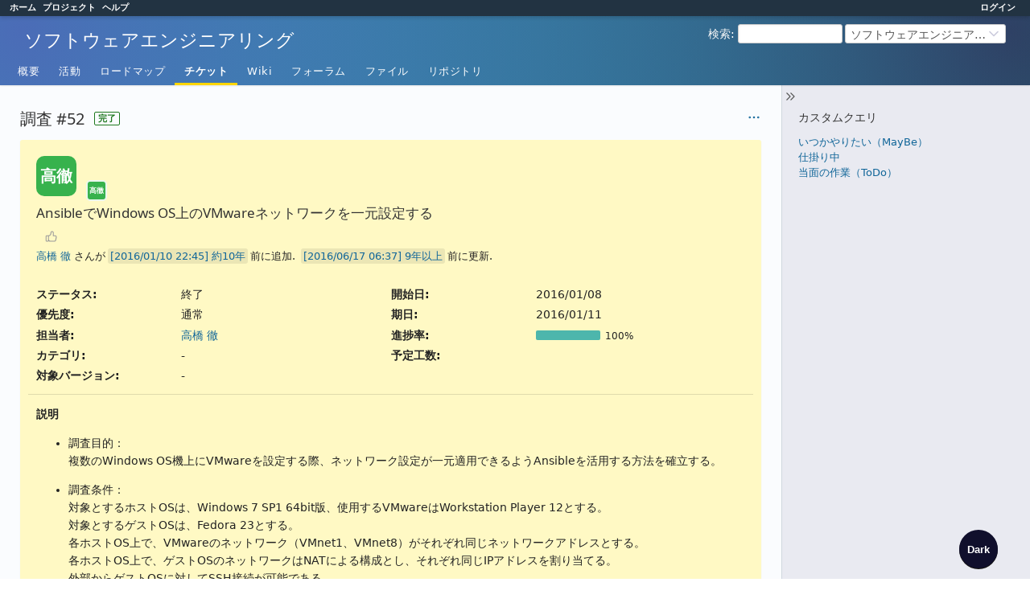

--- FILE ---
content_type: text/html; charset=utf-8
request_url: https://www.torutk.com/issues/52?tab=properties
body_size: 57240
content:
<!DOCTYPE html>
<html lang="ja">
<head>
<meta charset="utf-8" />
<title>調査 #52: AnsibleでWindows OS上のVMwareネットワークを一元設定する - ソフトウェアエンジニアリング - Torutk</title>
<meta name="viewport" content="width=device-width, initial-scale=1">
<meta name="description" content="Redmine" />
<meta name="keywords" content="issue,bug,tracker" />
<meta name="csrf-param" content="authenticity_token" />
<meta name="csrf-token" content="_cqm5KFzZzD2Tuw7Se_xRpXKflzwbx_Wecb2VcG3uLM1fBNyaMVAyC0VwpiDVuk7R0jMmGyyqzysRDPaKDDvKA" />
<link rel="shortcut icon" type="image/x-icon" href="/assets/favicon-0e291875.ico" />
<link rel="stylesheet" href="/assets/jquery/jquery-ui-1.13.2-70e53573.css" media="all" />
<link rel="stylesheet" href="/assets/tribute-5.1.3-c23a7bf2.css" media="all" />
<link rel="stylesheet" href="/assets/themes/bleuclair/application-23e8baf3.css" media="all" />
<link rel="stylesheet" href="/assets/responsive-194751d3.css" media="all" />

<script type="importmap" data-turbo-track="reload">{
  "imports": {
    "@rails/request.js": "/assets/requestjs-64720317.js",
    "application": "/assets/application-20c5ac24.js",
    "@hotwired/stimulus": "/assets/stimulus.min-7ea3d58b.js",
    "@hotwired/stimulus-loading": "/assets/stimulus-loading-25917588.js",
    "turndown": "/assets/turndown-93630580.js",
    "controllers/api_key_copy_controller": "/assets/controllers/api_key_copy_controller-75f835b3.js",
    "controllers/application": "/assets/controllers/application-fab29967.js",
    "controllers": "/assets/controllers/index-dfefe98d.js",
    "controllers/list_autofill_controller": "/assets/controllers/list_autofill_controller-5f013171.js",
    "controllers/quote_reply_controller": "/assets/controllers/quote_reply_controller-3e6a21f7.js",
    "controllers/sticky_issue_header_controller": "/assets/controllers/sticky_issue_header_controller-18502bbe.js"
  }
}</script>
<link rel="modulepreload" href="/assets/requestjs-64720317.js">
<link rel="modulepreload" href="/assets/application-20c5ac24.js">
<link rel="modulepreload" href="/assets/stimulus.min-7ea3d58b.js">
<link rel="modulepreload" href="/assets/stimulus-loading-25917588.js">
<link rel="modulepreload" href="/assets/turndown-93630580.js">
<link rel="modulepreload" href="/assets/controllers/api_key_copy_controller-75f835b3.js">
<link rel="modulepreload" href="/assets/controllers/application-fab29967.js">
<link rel="modulepreload" href="/assets/controllers/index-dfefe98d.js">
<link rel="modulepreload" href="/assets/controllers/list_autofill_controller-5f013171.js">
<link rel="modulepreload" href="/assets/controllers/quote_reply_controller-3e6a21f7.js">
<link rel="modulepreload" href="/assets/controllers/sticky_issue_header_controller-18502bbe.js">
<script type="module">import "application"</script>
<script src="/assets/jquery-3.7.1-ui-1.13.3-3ca148b8.js"></script>
<script src="/assets/rails-ujs-3de06f48.js"></script>
<script src="/assets/tribute-5.1.3.min-6c16c47a.js"></script><script src="/assets/tablesort-5.2.1.min-c6968762.js"></script>
<script src="/assets/tablesort-5.2.1.number.min-8a47560b.js"></script><script src="/assets/application-legacy-d7c89bc3.js"></script>
<script src="/assets/responsive-aa0cdb6f.js"></script>
<script>
//<![CDATA[
$(window).on('load', function(){ warnLeavingUnsaved('このページから移動すると、保存されていないデータが失われます。'); });
//]]>
</script>
<script src="/assets/themes/bleuclair/theme-e0590aac.js"></script>
<script>
//<![CDATA[
rm = window.rm || {};rm.I18n = rm.I18n || {};rm.I18n = Object.freeze({buttonCopy: 'コピー'});
//]]>
</script>
<script>
//<![CDATA[
rm = window.rm || {};rm.AutoComplete = rm.AutoComplete || {};rm.AutoComplete.dataSources = JSON.parse('{"issues":"/issues/auto_complete?project_id=swe\u0026q=","wiki_pages":"/wiki_pages/auto_complete?project_id=swe\u0026q="}');
//]]>
</script>
<link rel="stylesheet" href="/assets/plugin_assets/redmica_ui_extension/searchable_selectbox/select2.min-00459b34.css" media="screen" /><link rel="stylesheet" href="/assets/plugin_assets/redmica_ui_extension/searchable_selectbox/searchable_selectbox-68d332a3.css" media="screen" /><script src="/assets/plugin_assets/redmica_ui_extension/searchable_selectbox/select2.full.min-07b3e644.js"></script><script src="/assets/plugin_assets/redmica_ui_extension/searchable_selectbox/searchable_selectbox-b6f1fdef.js"></script> <link rel="stylesheet" href="/assets/plugin_assets/redmica_ui_extension/mermaid_macro/mermaid_macro-1004eb9d.css" media="screen" /><script src="/assets/plugin_assets/redmica_ui_extension/mermaid_macro/mermaid.min-39d56676.js"></script><script src="/assets/plugin_assets/redmica_ui_extension/mermaid_macro/mermaid_macro-226bec57.js"></script> <script src="/assets/plugin_assets/redmica_ui_extension/preview_attachment/BigPicture.min-74cb9b18.js"></script><script src="/assets/plugin_assets/redmica_ui_extension/preview_attachment/preview_attachment-a75e874a.js"></script><link rel="stylesheet" href="/assets/plugin_assets/redmica_ui_extension/preview_attachment/preview_attachment-8dd36a9c.css" media="screen" /> <link rel="stylesheet" href="/assets/plugin_assets/redmine_banner/banner-56192e7b.css" media="screen" /><script src="/assets/plugin_assets/redmine_banner/banner-eca76cc8.js"></script> <script type="text/x-mathjax-config">
  MathJax.Hub.Config({
    extensions: ['tex2jax.js'],
    jax: ['input/TeX', 'output/HTML-CSS'],
    tex2jax: {
      inlineMath: [ ['$','$'] ],
      displayMath: [ ['$$','$$'] ],
      processEscapes: false,
      ignoreClass: 'text-diff'
    },
    'HTML-CSS': {
	availableFonts: ['TeX']

    }
  });
  MathJax.Hub.Typeset();
</script>
<script src="https://cdnjs.cloudflare.com/ajax/libs/mathjax/2.7.1/MathJax.js?config=TeX-AMS-MML_HTMLorMML&amp;delayStartupUntil=onload"></script>
<script type="text/javascript">
  // Own submitPreview script with Mathjax trigger. Copy & Paste of public/javascripts/application.js
  function MJsubmitPreview(url, form, target) {
	$.ajax({
  	  url: url,
  	  type: 'post',
  	  data: $('#'+form).serialize(),
  	  success: function(data){
    	$('#'+target).html(data);
    	MathJax.Hub.Queue(["Typeset",MathJax.Hub,target]);
  	  }
	});
  }
  // Replace function submitPreview with own version with a Mathjax trigger
  document.addEventListener("DOMContentLoaded", function() {
	a = document.getElementsByTagName("a");
    for( var x=0; x < a.length; x++ ) {
      if ( a[x].onclick ) {
        str = a[x].getAttribute("onclick");
        if (str.indexOf("submitPreview") === 0) {
      	  a[x].setAttribute("onclick", str.replace("submitPreview","MJsubmitPreview"));
          break;
      	};
      };  
	};	
  });
</script> 

    <link rel="stylesheet" href="/projects/swe/wiki_extensions/stylesheet.css" media="screen" />


  <link rel="stylesheet" href="/assets/plugin_assets/redmine_wiki_extensions/wiki_extensions-e9dc6288.css" media="screen" />
  <link rel="stylesheet" href="/assets/plugin_assets/redmine_wiki_extensions/wiki_extensions_print-15ff41e2.css" media="print" />
  <script src="/assets/plugin_assets/redmine_wiki_extensions/wiki_extensions-d0140abd.js"></script>
 
<!-- [view customize plugin] path:/issues/52 -->
<link rel="stylesheet" href="/assets/plugin_assets/view_customize/view_customize-8a5d4384.css" media="screen" /><script type="text/javascript">
//<![CDATA[
ViewCustomize = { context: {"user":{"id":2,"login":"","admin":false,"firstname":"","lastname":"Anonymous","mail":null,"lastLoginOn":null,"groups":[],"apiKey":null,"customFields":[]},"project":{"id":1,"identifier":"swe","name":"ソフトウェアエンジニアリング","roles":[{"id":2,"name":"匿名ユーザー"}],"customFields":[]}} };
//]]>
</script>
<!-- view customize id:2 -->
<script type="text/javascript">
//<![CDATA[
/* 注記のない履歴の表示／非表示切替 */
$(function() { 
    var $history = $("#history"); 
    var func = function() { 
        var mode = $(this).attr("data-mode"); 
        if (mode == "showAll") {
            $history.find("div.journal").show(); 
            $history.find("div.journal.has-notes").find("ul.details").show(); 
        } else if (mode == "commentOnly") { 
            // 注記を持たない履歴を非表示
            $history.find("div.journal").not(".has-notes").hide();
            // 注記を持つ履歴の注記以外の内容を非表示 
            $history.find("div.journal.has-notes").find("ul.details").hide(); 
        } 
        $("#history").find("span.history_fillter_links a:hidden").show(); 
        $(this).hide(); 
        return false; 
    } 
    var $links = $("<span class='history_fillter_links'></span>").prependTo($history); 
    $("<a data-mode='showAll' href='#' >show All</a>") 
    .appendTo($links).click(func); 
    $("<a data-mode='commentOnly' href='#' >comment Only</a>") 
    .appendTo($links).click(func).click(); // 初期表示時フィルタを有効化
}); 
//]]>
</script>
<!-- view customize id:3 -->
<style type="text/css">
/* 注記の背景色変更 */
#history > div.has-notes div.wiki { 
        margin-left:16px; 
        padding:3px; 
        background-color: OldLace; 
        border: 1px solid #d7d7d7; 
}
</style>
<!-- view customize id:4 -->
<script type="text/javascript">
//<![CDATA[
/* テキスト編集中にEscキーを無効にする（IEでテキスト編集中にEscキーを押すと入力したテキストが消える問題の対処） */
$(function() { 
  $(document).on('keydown', '.wiki-edit', function(event) {
    if (event.keyCode == 27) {
      return false;
    }
  });
});

//]]>
</script>
<!-- view customize id:9 -->
<style>
  .darkmode-layer,
  .darkmode-toggle {
    z-index: 500;
  }

  .darkmode-toggle .darkicon {
    font-size: 13px;
    font-weight: bold;
    color: #fff;
  }

  .darkmode-toggle--white .darkicon:before {
    content: "Light";
    font-size: 12px;
    color: #000;
  }

  .darkmode-toggle--white .darkicon {
    font-size: 0px;
  }

  .darkmode-toggle,
  .darkmode-layer {
    width: 3.0rem !important;
    height: 3.0rem !important;
  }

  .darkmode-layer--simple {
    width: 100% !important;
    height: 100% !important;
  }

  .darkmode--activated #header {
    color: #fff !important;
    background-color: #222 !important;
  }

  .darkmode--activated #q,
  .dardmode--activated #projects-quick-search,
  .darkmode--activated #project-jump .drdn-content,
  .darkmode--activated #project-jump .drdn-trigger,
  .darkmode--activated #project-jump .drdn-items>* {
    color: #cccccc !important;
    background-color: #000 !important;
  }

  .darkmode--activated #project-jump .drdn-items>* {
    border: 1px solid #888 !important;
  }

  .darkmode--activated #project-jump .drdn-items>a:hover {
    background-color #555 !important;
  }
</style>

<script src="https://cdn.jsdelivr.net/npm/darkmode-js@1.5.7/lib/darkmode-js.min.js"></script>
<script>
  function addDarkmodeWidget() {
    const options = {
      bottom: '12px',
      right: '40px',
      left: 'unset', 
      label: '<span class="darkicon">Dark</span>'
    }

    const ua = navigator.userAgent;
    if (ua.indexOf('Trident') !== -1) {
      
    } else {
      new Darkmode(options).showWidget();
    }
  }
  window.addEventListener('load', addDarkmodeWidget);
</script>


 <link rel="stylesheet" href="/assets/plugin_assets/redmine_issue_templates/issue_templates-d715c368.css" media="screen" /><script src="/assets/plugin_assets/redmine_issue_templates/issue_templates-f4eba8b6.js" type="module"></script>
<!-- page specific tags -->
    <link rel="alternate" type="application/atom+xml" title="ソフトウェアエンジニアリング - 調査 #52: AnsibleでWindows OS上のVMwareネットワークを一元設定する" href="http://www.torutk.com/issues/52.atom" />
<script src="/assets/context_menu-78dc3795.js"></script><link rel="stylesheet" href="/assets/context_menu-a52e1524.css" media="screen" /></head>
<body class="theme-Bleuclair project-swe has-main-menu controller-issues action-show avatars-off" data-text-formatting="textile">

<div id="wrapper">

<div class="flyout-menu js-flyout-menu">

        <div class="flyout-menu__search">
            <form action="/projects/swe/search" accept-charset="UTF-8" name="form-5e17a1db" method="get">
            <input type="hidden" name="issues" value="1" autocomplete="off" />
            <label class="search-magnifier search-magnifier--flyout" for="flyout-search"><svg class="s18 icon-svg" aria-hidden="true"><use href="/assets/icons-64cb2f36.svg#icon--search"></use></svg><span class="icon-label hidden">検索</span></label>
            <input type="text" name="q" id="flyout-search" class="small js-search-input" placeholder="検索" />
</form>        </div>


        <h3>プロジェクト</h3>
        <span class="js-project-menu"></span>

    <h3>全般</h3>
    <span class="js-general-menu"></span>

    <span class="js-sidebar flyout-menu__sidebar"></span>

    <h3>プロフィール</h3>
    <span class="js-profile-menu"></span>

</div>


<div id="top-menu">
    <div id="account">
        <ul><li><a class="login" href="/login">ログイン</a></li></ul>    </div>
    
    <ul><li><a class="home" href="/">ホーム</a></li><li><a class="projects" href="/projects">プロジェクト</a></li><li><a target="_blank" rel="noopener" class="help" href="https://www.redmine.org/guide">ヘルプ</a></li></ul></div>

<div id="header">

    <a href="#" class="mobile-toggle-button js-flyout-menu-toggle-button"></a>

    <div id="quick-search">
        <form action="/projects/swe/search" accept-charset="UTF-8" name="form-fee7441e" method="get">
        <input type="hidden" name="scope" autocomplete="off" />
        <input type="hidden" name="issues" value="1" autocomplete="off" />
        <label for='q'>
          <a accesskey="4" href="/projects/swe/search">検索</a>:
        </label>
        <input type="text" name="q" id="q" size="20" class="small" accesskey="f" data-auto-complete="true" />
</form>        <div id="project-jump" class="drdn"><span class="drdn-trigger">ソフトウェアエンジニアリング</span><div class="drdn-content"><div class="quick-search"><svg class="s18 icon-svg" aria-hidden="true"><use href="/assets/icons-64cb2f36.svg#icon--search"></use></svg><input type="text" name="q" id="projects-quick-search" value="" class="autocomplete" data-automcomplete-url="/projects/autocomplete.js?jump=issues" autocomplete="off" /></div><div class="drdn-items projects selection"></div><div class="drdn-items all-projects selection"><a href="/projects?jump=issues">全プロジェクト</a></div></div></div>
    </div>

    <h1><span class="current-project">ソフトウェアエンジニアリング</span></h1>

    <div id="main-menu" class="tabs">
        <ul><li><a class="overview" href="/projects/swe">概要</a></li><li><a class="activity" href="/projects/swe/activity">活動</a></li><li><a class="roadmap" href="/projects/swe/roadmap">ロードマップ</a></li><li><a class="issues selected" href="/projects/swe/issues">チケット</a></li><li><a class="wiki" href="/projects/swe/wiki">Wiki</a></li><li><a class="boards" href="/projects/swe/boards">フォーラム</a></li><li><a class="files" href="/projects/swe/files">ファイル</a></li><li><a class="repository" href="/projects/swe/repository">リポジトリ</a></li></ul>
        <div class="tabs-buttons" style="display:none;">
            <button class="tab-left" onclick="moveTabLeft(this); return false;"></button>
            <button class="tab-right" onclick="moveTabRight(this); return false;"></button>
        </div>
    </div>
</div>

<div id="main" class="collapsiblesidebar">
  <script>
//<![CDATA[
$('#main.collapsiblesidebar').collapsibleSidebar();
//]]>
</script>
    <div id="sidebar">
          <div id="sidebar-switch-panel" style="visibility: hidden;">
            <a id="sidebar-switch-button" class="" href="#">
              <svg class="s20 icon-svg icon-rtl" aria-hidden="true"><use href="/assets/icons-64cb2f36.svg#icon--chevrons-right"></use></svg></a>
          </div>
          <script>
//<![CDATA[
$('#sidebar-switch-panel').css('visibility', 'visible');
//]]>
</script>
        <div id="sidebar-wrapper">
            


<h3>カスタムクエリ</h3>
<ul class="queries"><li><a class="query" data-disable-with="いつかやりたい（MayBe）" href="/projects/swe/issues?query_id=2">いつかやりたい（MayBe）</a></li>
<li><a class="query" data-disable-with="仕掛り中" href="/projects/swe/issues?query_id=4">仕掛り中</a></li>
<li><a class="query" data-disable-with="当面の作業（ToDo）" href="/projects/swe/issues?query_id=1">当面の作業（ToDo）</a></li></ul>





          
        </div>
    </div>

    <div id="content">
        
        <div class="contextual">




<span class="drdn"><span class="drdn-trigger"><span class="icon-only icon-actions" title="操作"><svg class="s18 icon-svg" aria-hidden="true"><use href="/assets/icons-64cb2f36.svg#icon--3-bullets"></use></svg><span class="icon-label">操作</span></span></span><div class="drdn-content"><div class="drdn-items">
  <a href="#" onclick="copyDataClipboardTextToClipboard(this);; return false;" class="icon icon-copy-link" data-clipboard-text="http://www.torutk.com/issues/52"><svg class="s18 icon-svg" aria-hidden="true"><use href="/assets/icons-64cb2f36.svg#icon--copy-link"></use></svg><span class="icon-label">リンクをコピー</span></a>
  
</div></div></span></div>


<h2 class="inline-block">調査 #52</h2><span class="badge badge-status-closed">完了</span>

<div class="issue tracker-5 status-5 priority-2 priority-default closed behind-schedule details">

  <div class="avatar-with-child">
    <span role="img" class="avatar-color-3 s50 avatar" title="作成者: 高橋 徹">高徹</span>
    <span role="img" class="avatar-color-3 s22 avatar avatar-child" title="担当者: 高橋 徹">高徹</span>
  </div>

<div data-controller="sticky-issue-header">
  <div class="subject" data-sticky-issue-header-target="original">
    <div><h3>AnsibleでWindows OS上のVMwareネットワークを一元設定する</h3></div>
  </div>
  <div id="sticky-issue-header" data-sticky-issue-header-target="stickyHeader" class="issue">
    <span class="issue-heading">調査 #52:</span>
    <span class="subject">AnsibleでWindows OS上のVMwareネットワークを一元設定する</span>
  </div>
</div>

<div class="reaction">
  <span class="reaction-button-wrapper" data-reaction-button-id="reaction_issue_52"><span class="icon reaction-button readonly"><svg class="s18 icon-svg" aria-hidden="true"><use href="/assets/icons-64cb2f36.svg#icon--thumb-up"></use></svg></span></span>
</div>
        <p class="author">
        <a class="user active" href="/users/3">高橋 徹</a> さんが<a title="2016/01/10 22:45" href="/projects/swe/activity?from=2016-01-10">約10年</a>前に追加.
        <a title="2016/06/17 06:37" href="/projects/swe/activity?from=2016-06-17">9年以上</a>前に更新.
        </p>

<div class="attributes">
<div class="splitcontent"><div class="splitcontentleft"><div class="status attribute"><div class="label">ステータス:</div><div class="value">終了</div></div><div class="priority attribute"><div class="label">優先度:</div><div class="value">通常</div></div><div class="assigned-to attribute"><div class="label">担当者:</div><div class="value"><a class="user active" href="/users/3">高橋 徹</a></div></div><div class="category attribute"><div class="label">カテゴリ:</div><div class="value">-</div></div><div class="fixed-version attribute"><div class="label">対象バージョン:</div><div class="value">-</div></div></div><div class="splitcontentleft"><div class="start-date attribute"><div class="label">開始日:</div><div class="value">2016/01/08</div></div><div class="due-date attribute"><div class="label">期日:</div><div class="value">2016/01/11</div></div><div class="progress attribute"><div class="label">進捗率:</div><div class="value"><table class="progress progress-100"><tr><td style="width: 100%;" class="closed" title="100%"></td></tr></table><p class="percent">100%</p></div></div><div class="estimated-hours attribute"><div class="label">予定工数:</div><div class="value"></div></div></div></div>


<script type="text/javascript">
//<![CDATA[
ViewCustomize.context.issue = {"id":52,"author":{"id":3,"name":"高橋 徹"},"totalEstimatedHours":null,"totalSpentHours":0.0,"lastUpdatedBy":{"id":3,"name":"高橋 徹"}};
//]]>
</script>


</div>

<hr />
<div class="description" data-controller="quote-reply">
  <div class="contextual">
  
  </div>

  <p><strong>説明</strong></p>
  <div id="issue_description_wiki" class="wiki" data-quote-reply-target="content">
  <ul>
	<li>調査目的：<br />複数のWindows OS機上にVMwareを設定する際、ネットワーク設定が一元適用できるようAnsibleを活用する方法を確立する。</li>
	</ul>


	<ul>
	<li>調査条件：<br />対象とするホストOSは、Windows 7 SP1 64bit版、使用するVMwareはWorkstation Player 12とする。<br />対象とするゲストOSは、Fedora 23とする。<br />各ホストOS上で、VMwareのネットワーク（VMnet1、VMnet8）がそれぞれ同じネットワークアドレスとする。<br />各ホストOS上で、ゲストOSのネットワークはNATによる構成とし、それぞれ同じIPアドレスを割り当てる。<br />外部からゲストOSに対してSSH接続が可能である。</li>
	</ul>


	<ul>
	<li>調査結果：</li>
	</ul>


	<ul>
	<li>完了条件：<br />Ansibleが適用できるか否かの判断、および適用できる場合はその設定操作方法を明確化していること</li>
	</ul>
  </div>
</div>







</div>



<div id="history" class="journals">

<div class="tabs">
  <ul>
    <li><a id="tab-history" onclick="showIssueHistory(&quot;history&quot;, this.href); return false;" href="/issues/52?tab=history">履歴</a></li>
    <li><a id="tab-notes" onclick="showIssueHistory(&quot;notes&quot;, this.href); return false;" href="/issues/52?tab=notes">コメント</a></li>
    <li><a id="tab-properties" class="selected" onclick="showIssueHistory(&quot;properties&quot;, this.href); return false;" href="/issues/52?tab=properties">プロパティ更新履歴</a></li>
  </ul>
  <div class="tabs-buttons" style="display:none;">
    <button class="tab-left icon-only" type="button" onclick="moveTabLeft(this);">
      <svg class="s18 icon-svg" aria-hidden="true"><use href="/assets/icons-64cb2f36.svg#icon--angle-left"></use></svg>
    </button>
    <button class="tab-right icon-only" type="button" onclick="moveTabRight(this);">
      <svg class="s18 icon-svg" aria-hidden="true"><use href="/assets/icons-64cb2f36.svg#icon--angle-right"></use></svg>
    </button>
  </div>
</div>

  <div id="tab-content-history" style="display:none" class="tab-content">
  <div id="change-214" class="journal has-notes has-details" data-controller="quote-reply">
    <div id="note-1" class="note">
      <h4 class="journal-header">
        <span class="journal-info">
          <span role="img" class="avatar-color-3 s24 avatar">高徹</span>
          <a class="user active" href="/users/3">高橋 徹</a> さんが<a title="2016/01/10 23:05" href="/projects/swe/activity?from=2016-01-10">約10年</a>前に更新
          <span id="journal-214-private_notes" class=""></span>
          
        </span>
        <span class="journal-meta">
          <span class="journal-actions">
            <span class="reaction-button-wrapper" data-reaction-button-id="reaction_journal_214"><span class="icon reaction-button readonly"><svg class="s18 icon-svg" aria-hidden="true"><use href="/assets/icons-64cb2f36.svg#icon--thumb-up"></use></svg></span></span><span class="drdn"><span class="drdn-trigger"><span class="icon-only icon-actions" title="操作"><svg class="s18 icon-svg" aria-hidden="true"><use href="/assets/icons-64cb2f36.svg#icon--3-bullets"></use></svg><span class="icon-label">操作</span></span></span><div class="drdn-content"><div class="drdn-items"><a href="#" onclick="copyDataClipboardTextToClipboard(this);; return false;" class="icon icon-copy-link" data-clipboard-text="http://www.torutk.com/issues/52#note-1"><svg class="s18 icon-svg" aria-hidden="true"><use href="/assets/icons-64cb2f36.svg#icon--copy-link"></use></svg><span class="icon-label">リンクをコピー</span></a></div></div></span>
          </span>
          <a href="#note-1" class="journal-link">#1</a>
        </span>
      </h4>
      <div class="journal-content">
          <ul class="journal-details">
              <li><strong>説明</strong> を更新 (<a title="差分を表示" href="/journals/214/diff?detail_id=231">差分</a>)</li>
              <li><strong>ステータス</strong> を <i>新規</i> から <i>進行中</i> に変更</li>
              <li><strong>進捗率</strong> を <i>0</i> から <i>50</i> に変更</li>
          </ul>
        <div id="journal-214-notes" class="wiki journal-note" data-quote-reply-target="content"><a name="技術課題"></a>
<h4 >技術課題<a href="#技術課題" class="wiki-anchor">&para;</a></h4>


	<p>VMware Workstation Player 12は、個人使用（非商用利用）に限り無償、商用利用の場合はライセンス購入が必要。<br />VMware Workstation Player 12をWindows OSへインストールすると、次の仮想LANが作成される。</p>


	<table>
		<tr>
			<th>仮想LAN名</th>
			<th>概要 </th>
			<th>ホストOSの仮想NIC </th>
		</tr>
		<tr>
			<td>VMnet1      </td>
			<td>外部とは遮断されたホストOS内部専用の仮想LAN </td>
			<td>VMware Network Adapter VMnet1 </td>
		</tr>
		<tr>
			<td>VMnet8      </td>
			<td>仮想ルーターを介して外部と通信可能なホストOS内部の仮想LAN</td>
			<td>VMware Network Adapter VMnet8</td>
		</tr>
	</table>




	<p>1. 仮想LANのネットワークアドレスは、VMwareインストール時に、そのマシンで使用されていないクラスCのプライベートネットワークからランダム的に選択される。そのため、ホストOSが複数あるとき、それぞれで異なるネットワークアドレスが割り当てられてしまい、環境構築の際に一律設定が適用できない。</p>


	<p>2. ゲストOSは特にNATで使用する場合、DHCPでアドレスを割り当てる（外部と通信するため、ゲートウェイやDNSの設定をDHCPで付与するため）。そのため、ホストOSが複数あるとき、ゲストOSにはそれぞれで異なるIPアドレスが割り当てられてしまい、環境構築の際に一律設定が適用できない。</p>


	<p>3. ゲストOSのイメージを複数のゲストOSへコピーすると、ゲストOSのMACアドレスはホストOSごとに自動生成される。そのため、ゲストOSのネットワーク設定をコピー後に個別に実施して回る必要が生じ、環境構築の際に一律設定が適用できない。</p></div>
      </div>
    </div>
  </div>
  
  <div id="change-215" class="journal has-notes" data-controller="quote-reply">
    <div id="note-2" class="note">
      <h4 class="journal-header">
        <span class="journal-info">
          <span role="img" class="avatar-color-3 s24 avatar">高徹</span>
          <a class="user active" href="/users/3">高橋 徹</a> さんが<a title="2016/01/10 23:12" href="/projects/swe/activity?from=2016-01-10">約10年</a>前に更新
          <span id="journal-215-private_notes" class=""></span>
          
        </span>
        <span class="journal-meta">
          <span class="journal-actions">
            <span class="reaction-button-wrapper" data-reaction-button-id="reaction_journal_215"><span class="icon reaction-button readonly"><svg class="s18 icon-svg" aria-hidden="true"><use href="/assets/icons-64cb2f36.svg#icon--thumb-up"></use></svg></span></span><span class="drdn"><span class="drdn-trigger"><span class="icon-only icon-actions" title="操作"><svg class="s18 icon-svg" aria-hidden="true"><use href="/assets/icons-64cb2f36.svg#icon--3-bullets"></use></svg><span class="icon-label">操作</span></span></span><div class="drdn-content"><div class="drdn-items"><a href="#" onclick="copyDataClipboardTextToClipboard(this);; return false;" class="icon icon-copy-link" data-clipboard-text="http://www.torutk.com/issues/52#note-2"><svg class="s18 icon-svg" aria-hidden="true"><use href="/assets/icons-64cb2f36.svg#icon--copy-link"></use></svg><span class="icon-label">リンクをコピー</span></a></div></div></span>
          </span>
          <a href="#note-2" class="journal-link">#2</a>
        </span>
      </h4>
      <div class="journal-content">
        <div id="journal-215-notes" class="wiki journal-note" data-quote-reply-target="content"><a name="課題の解決方針"></a>
<h4 >課題の解決方針<a href="#課題の解決方針" class="wiki-anchor">&para;</a></h4>


	<p>1. VMnet1およびVMnet8のネットワークアドレスは、VMware Workstaion Playerには設定ツールが用意されていないので、レジストリを直接編集することでインストール後に一律の値に変更する。</p>


	<p>2. NATを使う場合ゲストOSはVMnet8に接続されるので、VMnet8のDHCP設定でゲストOSのIPアドレスを固定化する。DHCPでIPアドレスを固定化するには、ゲストのMACアドレスが固定である必要がある。ゲストOSのイメージファイル一式に含まれる設定ファイル（.vmx）に、MACアドレスを固定で割り振る設定を記述する。</p>


	<p>3. NATの設定を行い、外部からホストOSのとあるポートへ接続してきたら、ゲストOSのポート22（SSH）に転送する。</p></div>
      </div>
    </div>
  </div>
  
  <div id="change-216" class="journal has-notes" data-controller="quote-reply">
    <div id="note-3" class="note">
      <h4 class="journal-header">
        <span class="journal-info">
          <span role="img" class="avatar-color-3 s24 avatar">高徹</span>
          <a class="user active" href="/users/3">高橋 徹</a> さんが<a title="2016/01/11 03:43" href="/projects/swe/activity?from=2016-01-11">約10年</a>前に更新
          <span id="journal-216-private_notes" class=""></span>
          
        </span>
        <span class="journal-meta">
          <span class="journal-actions">
            <span class="reaction-button-wrapper" data-reaction-button-id="reaction_journal_216"><span class="icon reaction-button readonly"><svg class="s18 icon-svg" aria-hidden="true"><use href="/assets/icons-64cb2f36.svg#icon--thumb-up"></use></svg></span></span><span class="drdn"><span class="drdn-trigger"><span class="icon-only icon-actions" title="操作"><svg class="s18 icon-svg" aria-hidden="true"><use href="/assets/icons-64cb2f36.svg#icon--3-bullets"></use></svg><span class="icon-label">操作</span></span></span><div class="drdn-content"><div class="drdn-items"><a href="#" onclick="copyDataClipboardTextToClipboard(this);; return false;" class="icon icon-copy-link" data-clipboard-text="http://www.torutk.com/issues/52#note-3"><svg class="s18 icon-svg" aria-hidden="true"><use href="/assets/icons-64cb2f36.svg#icon--copy-link"></use></svg><span class="icon-label">リンクをコピー</span></a></div></div></span>
          </span>
          <a href="#note-3" class="journal-link">#3</a>
        </span>
      </h4>
      <div class="journal-content">
        <div id="journal-216-notes" class="wiki journal-note" data-quote-reply-target="content"><a name="VMnet1およびVMnet8のネットワークアドレス設定"></a>
<h4 >VMnet1およびVMnet8のネットワークアドレス設定<a href="#VMnet1およびVMnet8のネットワークアドレス設定" class="wiki-anchor">&para;</a></h4>


	<p>VMnet1とVMnet8のネットワークアドレスを次にします。</p>


	<table>
		<tr>
			<td>VMnet1 </td>
			<td> 192.168.192.0/24 </td>
		</tr>
		<tr>
			<td>VMnet8 </td>
			<td> 192.168.196.0/24 </td>
		</tr>
	</table>




	<p>VMnet1およびVMnet8のネットワークアドレスは、レジストリに記述します。<br />regedit.exeで現状の設定をファイルにエクスポートし、必要なキーと値の設定を抜粋しネットワークアドレスを修正したファイルを作成します。reg.exeでそのファイルをインポートすることで変更を反映することとします。</p>


	<ul>
	<li>作成したファイル（vmware_vnetaddress.reg） <br /><pre>
Windows Registry Editor Version 5.00

[HKEY_LOCAL_MACHINE\SOFTWARE\Wow6432Node\VMware, Inc.\VMnetLib\VMnetConfig\vmnet1]
"IPSubnetAddress"="192.168.192.0" 

[HKEY_LOCAL_MACHINE\SOFTWARE\Wow6432Node\VMware, Inc.\VMnetLib\VMnetConfig\vmnet8]
"IPSubnetAddress"="192.168.196.0" 

[HKEY_LOCAL_MACHINE\SYSTEM\CurrentControlSet\services\VMnetDHCP\Parameters\VirtualEthernetSegments\1]
"HostIpAddress"=dword:01c0a8c0

[HKEY_LOCAL_MACHINE\SYSTEM\CurrentControlSet\services\VMnetDHCP\Parameters\VirtualEthernetSegments\8]
"HostIpAddress"=dword:01c4a8c0
</pre></li>
	</ul>


	<p>HostIpAddressは、IPv4アドレスを16進数4バイト（リトルエンディアン）で表現します。そのIPアドレスは、ホスト部を1としたものです。</p>


	<p>レジストリに反映するには次のコマンドを実行します。<br /><pre>
&gt; reg.exe import vmware_vnetaddress.reg
</pre></p>


	<p>Ansibleで実行する際は、Ansibleホストからターゲットへファイルを転送し、次にreg.exeを実行します。<br /><pre>
    - name: VMnetのネットワークアドレス設定レジストリファイルをコピー
      win_copy: src=files/vmware_vnetaddress.reg dest=C:/Windows/Temp/

    - name: VMnetのネットワークアドレス設定レジストリファイルを反映
      raw: "reg.exe IMPORT C:\\Windows\\Temp\\vmware_vnetaddress.reg" 
</pre></p>


	<ul>
	<li>ネットワークアドレス変更を反映するには、次のWindowsサービスを再起動する必要があります。
	<ul>
	<li>VMnetDHCP</li>
		<li>VMware NAT Service</li>
	</ul></li>
	</ul>


	<p>これらサービスの設定ファイルにもネットワークアドレスが記述されているので、その設定ファイルも変更が必要です。</p>


	<ul>
	<li>C:\ProgramData\VMware\vmnetdhcp.conf</li>
		<li>C:\ProgramData\VMware\vmnetnat.conf</li>
	</ul>


	<p>Ansibleで対象がLinuxであればファイル内の正規表現置換が容易ですが、対象がWindowsの場合は難しいのであらかじめ設定を記述したファイルを用意し、それを所定の場所にコピーすることとします。</p>


	<ul>
	<li>vmnetdhcp.confの記述（VMnet1に関する部分）<br /><pre>
subnet 192.168.192.0 netmask 255.255.255.0 {
range 192.168.192.128 192.168.192.254;            # default allows up to 125 VM's
option broadcast-address 192.168.192.255;
option domain-name-servers 192.168.192.1;
option domain-name "localdomain";
default-lease-time 1800;
max-lease-time 7200;
}
host VMnet1 {
    hardware ethernet 00:50:56:C0:00:01;
    fixed-address 192.168.192.1;
    option domain-name-servers 0.0.0.0;
    option domain-name "";
}
</pre></li>
		<li>vmnetdhcp.confの記述（VMnet8に関する部分）<br /><pre>
subnet 192.168.196.0 netmask 255.255.255.0 {
range 192.168.196.128 192.168.196.254;            # default allows up to 125 VM's
option broadcast-address 192.168.196.255;
option domain-name-servers 192.168.196.2;
option domain-name "localdomain";
option netbios-name-servers 192.168.196.2;
option routers 192.168.196.2;
default-lease-time 1800;
max-lease-time 7200;
}
host VMnet8 {
    hardware ethernet 00:50:56:C0:00:08;
    fixed-address 192.168.196.1;
    option domain-name-servers 0.0.0.0;
    option domain-name "";
    option routers 0.0.0.0;
}
</pre></li>
		<li>vmnetnat.confの記述（VMnet8に関する部分）<br /><pre>
ip = 192.168.196.2/24
hostMAC = 00:50:56:C0:00:08
</pre></li>
	</ul>


	<p>Ansibleで実行する際は、Ansibleホストからターゲットへファイルを転送します。<br /><pre>
    - name: VMware DHCP設定ファイルとNAT設定ファイルの更新
      win_copy: src=files/{{ item }} dest=C:/ProgramData/VMware/
      with_items:
        - vmnetdhcp.conf
        - vmnetnat.conf
</pre></p>


	<p>VMwareホストの仮想NICの設定を変更する必要があります。仮想NICは次の名前になっています。</p>


	<ul>
	<li>"VMware Network Adapter VMnet1" </li>
		<li>"VMware Network Adapter VMnet8"</li>
	</ul>


	<p>NICへのIPアドレス設定は、netshコマンドで実行します。Ansibleでrawモジュールを使って直接実行します。<br /><pre>
    - name: VMware Network Adapter VMnet1/8へIPアドレス設定
      raw: 'netsh interface ipv4 set address "{{ item.name }}" static {{ item.addr }} 255.255.255.0'
      with_items:
        - { name: 'VMware Network Adapter VMnet1', addr: '192.168.192.1' }
        - { name: 'VMware Network Adapter VMnet8', addr: '192.168.196.1' }
</pre></p>


	<p>最後に、VMwareのサービスを再起動して設定を反映します。<br /><pre>
    - name: VMware DHCP および VMware NATのサービスを再起動
      win_service: name="{{ item }}" state=restarted
      with_items:
        - 'VMnetDHCP'
        - 'VMware NAT Service'
</pre></p>


	<p>柔軟な設定をするなら、Ansibleのwin_templateを使うのですが、改行コードおよびBOMに気をつける必要があり、ちょっと面倒です。対象マシンごとに記述を変える必要がないのであれば、templateを使わない方が問題が少ないでしょう。</p></div>
      </div>
    </div>
  </div>
  
  <div id="change-217" class="journal has-notes" data-controller="quote-reply">
    <div id="note-4" class="note">
      <h4 class="journal-header">
        <span class="journal-info">
          <span role="img" class="avatar-color-3 s24 avatar">高徹</span>
          <a class="user active" href="/users/3">高橋 徹</a> さんが<a title="2016/01/11 04:01" href="/projects/swe/activity?from=2016-01-11">約10年</a>前に更新
          <span id="journal-217-private_notes" class=""></span>
          
        </span>
        <span class="journal-meta">
          <span class="journal-actions">
            <span class="reaction-button-wrapper" data-reaction-button-id="reaction_journal_217"><span class="icon reaction-button readonly"><svg class="s18 icon-svg" aria-hidden="true"><use href="/assets/icons-64cb2f36.svg#icon--thumb-up"></use></svg></span></span><span class="drdn"><span class="drdn-trigger"><span class="icon-only icon-actions" title="操作"><svg class="s18 icon-svg" aria-hidden="true"><use href="/assets/icons-64cb2f36.svg#icon--3-bullets"></use></svg><span class="icon-label">操作</span></span></span><div class="drdn-content"><div class="drdn-items"><a href="#" onclick="copyDataClipboardTextToClipboard(this);; return false;" class="icon icon-copy-link" data-clipboard-text="http://www.torutk.com/issues/52#note-4"><svg class="s18 icon-svg" aria-hidden="true"><use href="/assets/icons-64cb2f36.svg#icon--copy-link"></use></svg><span class="icon-label">リンクをコピー</span></a></div></div></span>
          </span>
          <a href="#note-4" class="journal-link">#4</a>
        </span>
      </h4>
      <div class="journal-content">
        <div id="journal-217-notes" class="wiki journal-note" data-quote-reply-target="content"><a name="ゲストOSのIPアドレスを固定化"></a>
<h4 >ゲストOSのIPアドレスを固定化<a href="#ゲストOSのIPアドレスを固定化" class="wiki-anchor">&para;</a></h4>


	<p>VMwareのゲストOSのIPアドレスを、DHCPから配布する際に固定化するために次の処置が必要です。</p>


	<ul>
	<li>VMwareゲストOSの構成ファイル（.vmx）を、MACアドレス自動生成ではなく静的に割り当てるよう修正</li>
		<li>VMwareのDHCP設定でMACアドレスとIPアドレスを指定</li>
	</ul>


	<p>デフォルトの構成ファイル（.vmx）の記述では、VMwareのイメージをコピーすると、その度にMACアドレスが自動生成（変更）されます。すると、DHCP設定でのMACアドレスとIPアドレスの対応付けがマシンによって変わってしまいます。そこで、MACアドレスが変わらないように静的に割り当てるようにします。</p>


	<p>構成ファイル（.vmx）から削除する設定（'N'にはその環境での固有の数値（0, 1, ...）のいずれかが入る）<br /><pre>
    ethernetN.generatedAddress
    ethernetN.addressType
    ethernetN.generatedAddressOffset
</pre><br />構成ファイル（.vmx）に追加する設定（'N'については上述と同じ）<br /><pre>
    ehternetN.address = "00:50:56:10:48:01" 
    ethernetN.addressType = "static" 
</pre></p>


	<ul>
	<li>MACアドレスは、00:50:56:00:00:00 ～ 00:50:56:3F:FF:FF の間で設定</li>
	</ul>


	<p>vmnetdhcp.confに追記<br /><pre>
host VMnet8-guest {
     hardware ethernet 00:50:56:10:48:01;
     fixed-address 192.168.196.101;
}
</pre></p></div>
      </div>
    </div>
  </div>
  
  <div id="change-218" class="journal has-notes" data-controller="quote-reply">
    <div id="note-5" class="note">
      <h4 class="journal-header">
        <span class="journal-info">
          <span role="img" class="avatar-color-3 s24 avatar">高徹</span>
          <a class="user active" href="/users/3">高橋 徹</a> さんが<a title="2016/01/11 09:19" href="/projects/swe/activity?from=2016-01-11">約10年</a>前に更新
          <span id="journal-218-private_notes" class=""></span>
          
        </span>
        <span class="journal-meta">
          <span class="journal-actions">
            <span class="reaction-button-wrapper" data-reaction-button-id="reaction_journal_218"><span class="icon reaction-button readonly"><svg class="s18 icon-svg" aria-hidden="true"><use href="/assets/icons-64cb2f36.svg#icon--thumb-up"></use></svg></span></span><span class="drdn"><span class="drdn-trigger"><span class="icon-only icon-actions" title="操作"><svg class="s18 icon-svg" aria-hidden="true"><use href="/assets/icons-64cb2f36.svg#icon--3-bullets"></use></svg><span class="icon-label">操作</span></span></span><div class="drdn-content"><div class="drdn-items"><a href="#" onclick="copyDataClipboardTextToClipboard(this);; return false;" class="icon icon-copy-link" data-clipboard-text="http://www.torutk.com/issues/52#note-5"><svg class="s18 icon-svg" aria-hidden="true"><use href="/assets/icons-64cb2f36.svg#icon--copy-link"></use></svg><span class="icon-label">リンクをコピー</span></a></div></div></span>
          </span>
          <a href="#note-5" class="journal-link">#5</a>
        </span>
      </h4>
      <div class="journal-content">
        <div id="journal-218-notes" class="wiki journal-note" data-quote-reply-target="content"><a name="NATの設定"></a>
<h4 >NATの設定<a href="#NATの設定" class="wiki-anchor">&para;</a></h4>


	<p>先に登場したvmnetnat.confにNATでの外部から内部への転送設定を記述します。<br /><pre>
9922 = 192.168.196.101:22
</pre></p>


	<p>左がホストOSのポート番号で、任意に番号を取ります。右がゲストOSのアドレスとSSHのポート番号です。</p></div>
      </div>
    </div>
  </div>
  
  <div id="change-219" class="journal has-notes" data-controller="quote-reply">
    <div id="note-6" class="note">
      <h4 class="journal-header">
        <span class="journal-info">
          <span role="img" class="avatar-color-3 s24 avatar">高徹</span>
          <a class="user active" href="/users/3">高橋 徹</a> さんが<a title="2016/01/11 10:30" href="/projects/swe/activity?from=2016-01-11">約10年</a>前に更新
          <span id="journal-219-private_notes" class=""></span>
          
        </span>
        <span class="journal-meta">
          <span class="journal-actions">
            <span class="reaction-button-wrapper" data-reaction-button-id="reaction_journal_219"><span class="icon reaction-button readonly"><svg class="s18 icon-svg" aria-hidden="true"><use href="/assets/icons-64cb2f36.svg#icon--thumb-up"></use></svg></span></span><span class="drdn"><span class="drdn-trigger"><span class="icon-only icon-actions" title="操作"><svg class="s18 icon-svg" aria-hidden="true"><use href="/assets/icons-64cb2f36.svg#icon--3-bullets"></use></svg><span class="icon-label">操作</span></span></span><div class="drdn-content"><div class="drdn-items"><a href="#" onclick="copyDataClipboardTextToClipboard(this);; return false;" class="icon icon-copy-link" data-clipboard-text="http://www.torutk.com/issues/52#note-6"><svg class="s18 icon-svg" aria-hidden="true"><use href="/assets/icons-64cb2f36.svg#icon--copy-link"></use></svg><span class="icon-label">リンクをコピー</span></a></div></div></span>
          </span>
          <a href="#note-6" class="journal-link">#6</a>
        </span>
      </h4>
      <div class="journal-content">
        <div id="journal-219-notes" class="wiki journal-note" data-quote-reply-target="content"><a name="ansibleの設定記述"></a>
<h4 >ansibleの設定記述<a href="#ansibleの設定記述" class="wiki-anchor">&para;</a></h4>


	<p>VMwareのネットワーク設定（VMnet1, VMnet8, DHCP, NAT）を行うansible playbookを作成します。<br />今回は専用設定なのでベストプラクティスディレクトリ構成ではなく、単独のplaybookとしてディレクトリ構成を取っています。</p>


	<p>ディレクトリ・ファイル構成<br /><pre>
+-- vmnet-setting.yml
+-- hosts
+-- files/
      +-- vmware_vnetaddress.reg
      +-- vmnetdhcp.conf
      +-- vmnetnat.conf
</pre></p>


	<p>hostsの記述（3台のWindowsマシン上のVMwareを設定する場合の例）<br /><pre>
[windows]
juliett
kilo
lima

[windows:vars]
ansible_connection=winrm
ansible_ssh_port=5986
ansible_ssh_user=admin
ansible_ssh_pass=adminpass
</pre></p>


	<ul>
	<li>Windowsへの接続には、SSHではなくWindows Remote Management（WinRM）を使用</li>
		<li>WinRMのデフォルトポート（SSL）は5986、他に、5985（HTTP）も選択可能<br />→ デフォルトの5986を使用する場合、ansible_ssh_portの記述は省略可</li>
		<li>Windowsを対象としたansible（ver.1.9）設定では、become（sudo）がないので、Administratorsグループのユーザーを接続に指定</li>
		<li>パスワードは平文で記述する他、別ファイルに記載してファイルを暗号化することも可能（ansible-vault）</li>
		<li>python 2.7.9以降を使用する場合、SSL通信をする際サーバーSSL証明書が自己証明書だとエラー扱いされるので、WinRM接続をHTTPにするなどの回避策が必要</li>
	</ul>


	<p>プレイブック（vmnet-setting.yml）の記述<br /><pre><code class="yml syntaxhl" data-language="yml"><span class="nn">---</span>
<span class="pi">-</span> <span class="na">hosts</span><span class="pi">:</span> <span class="s">windows</span>
  <span class="na">tasks</span><span class="pi">:</span>
    <span class="pi">-</span> <span class="na">name</span><span class="pi">:</span> <span class="s">VMnetのネットワークアドレス設定レジストリファイルをコピー</span>
      <span class="na">win_copy</span><span class="pi">:</span> <span class="s">src=files/vmware_vnetaddress.reg dest=C:/Windows/Temp/</span>

    <span class="pi">-</span> <span class="na">name</span><span class="pi">:</span> <span class="s">VMnetのネットワークアドレス設定レジストリファイルを反映</span>
      <span class="na">raw</span><span class="pi">:</span> <span class="s2">"</span><span class="s">reg.exe</span><span class="nv"> </span><span class="s">IMPORT</span><span class="nv"> </span><span class="s">C:</span><span class="se">\\</span><span class="s">Windows</span><span class="se">\\</span><span class="s">Temp</span><span class="se">\\</span><span class="s">vmware_vnetaddress.reg"</span> 

    <span class="pi">-</span> <span class="na">name</span><span class="pi">:</span> <span class="s">VMware DHCP設定ファイルとNAT設定ファイルの更新</span>
      <span class="na">win_copy</span><span class="pi">:</span> <span class="s">src=files/{{ item }} dest=C:/ProgramData/VMware/</span>
      <span class="na">with_items</span><span class="pi">:</span>
        <span class="pi">-</span> <span class="s">vmnetdhcp.conf</span>
        <span class="pi">-</span> <span class="s">vmnetnat.conf</span>

    <span class="pi">-</span> <span class="na">name</span><span class="pi">:</span> <span class="s">VMware Network Adapter VMnet1/8へIPアドレス設定</span>
      <span class="na">raw</span><span class="pi">:</span> <span class="s1">'</span><span class="s">netsh</span><span class="nv"> </span><span class="s">interface</span><span class="nv"> </span><span class="s">ipv4</span><span class="nv"> </span><span class="s">set</span><span class="nv"> </span><span class="s">address</span><span class="nv"> </span><span class="s">"{{</span><span class="nv"> </span><span class="s">item.name</span><span class="nv"> </span><span class="s">}}"</span><span class="nv"> </span><span class="s">static</span><span class="nv"> </span><span class="s">{{</span><span class="nv"> </span><span class="s">item.addr</span><span class="nv"> </span><span class="s">}}</span><span class="nv"> </span><span class="s">255.255.255.0'</span>
      <span class="na">with_items</span><span class="pi">:</span>
        <span class="pi">-</span> <span class="pi">{</span> <span class="nv">name</span><span class="pi">:</span> <span class="s1">'</span><span class="s">VMware</span><span class="nv"> </span><span class="s">Network</span><span class="nv"> </span><span class="s">Adapter</span><span class="nv"> </span><span class="s">VMnet1'</span><span class="pi">,</span> <span class="nv">addr</span><span class="pi">:</span> <span class="s1">'</span><span class="s">192.168.192.1'</span> <span class="pi">}</span>
        <span class="pi">-</span> <span class="pi">{</span> <span class="nv">name</span><span class="pi">:</span> <span class="s1">'</span><span class="s">VMware</span><span class="nv"> </span><span class="s">Network</span><span class="nv"> </span><span class="s">Adapter</span><span class="nv"> </span><span class="s">VMnet8'</span><span class="pi">,</span> <span class="nv">addr</span><span class="pi">:</span> <span class="s1">'</span><span class="s">192.168.196.1'</span> <span class="pi">}</span>

    <span class="pi">-</span> <span class="na">name</span><span class="pi">:</span> <span class="s">VMware DHCP および VMware NATのサービスを再起動</span>
      <span class="na">win_service</span><span class="pi">:</span> <span class="s">name="{{ item }}" state=restarted</span>
      <span class="na">with_items</span><span class="pi">:</span>
        <span class="pi">-</span> <span class="s1">'</span><span class="s">VMnetDHCP'</span>
        <span class="pi">-</span> <span class="s1">'</span><span class="s">VMware</span><span class="nv"> </span><span class="s">NAT</span><span class="nv"> </span><span class="s">Service'</span>
</code></pre></p></div>
      </div>
    </div>
  </div>
  
  <div id="change-248" class="journal has-details" data-controller="quote-reply">
    <div id="note-7" class="note">
      <h4 class="journal-header">
        <span class="journal-info">
          <span role="img" class="avatar-color-3 s24 avatar">高徹</span>
          <a class="user active" href="/users/3">高橋 徹</a> さんが<a title="2016/06/04 16:18" href="/projects/swe/activity?from=2016-06-04">9年以上</a>前に更新
          <span id="journal-248-private_notes" class=""></span>
          
        </span>
        <span class="journal-meta">
          <span class="journal-actions">
            <span class="reaction-button-wrapper" data-reaction-button-id="reaction_journal_248"><span class="icon reaction-button readonly"><svg class="s18 icon-svg" aria-hidden="true"><use href="/assets/icons-64cb2f36.svg#icon--thumb-up"></use></svg></span></span><span class="drdn"><span class="drdn-trigger"><span class="icon-only icon-actions" title="操作"><svg class="s18 icon-svg" aria-hidden="true"><use href="/assets/icons-64cb2f36.svg#icon--3-bullets"></use></svg><span class="icon-label">操作</span></span></span><div class="drdn-content"><div class="drdn-items"><a href="#" onclick="copyDataClipboardTextToClipboard(this);; return false;" class="icon icon-copy-link" data-clipboard-text="http://www.torutk.com/issues/52#note-7"><svg class="s18 icon-svg" aria-hidden="true"><use href="/assets/icons-64cb2f36.svg#icon--copy-link"></use></svg><span class="icon-label">リンクをコピー</span></a></div></div></span>
          </span>
          <a href="#note-7" class="journal-link">#7</a>
        </span>
      </h4>
      <div class="journal-content">
          <ul class="journal-details">
              <li><strong>ステータス</strong> を <i>進行中</i> から <i>解決</i> に変更</li>
              <li><strong>進捗率</strong> を <i>50</i> から <i>80</i> に変更</li>
          </ul>
        
      </div>
    </div>
  </div>
  
  <div id="change-255" class="journal has-details" data-controller="quote-reply">
    <div id="note-8" class="note">
      <h4 class="journal-header">
        <span class="journal-info">
          <span role="img" class="avatar-color-3 s24 avatar">高徹</span>
          <a class="user active" href="/users/3">高橋 徹</a> さんが<a title="2016/06/17 06:37" href="/projects/swe/activity?from=2016-06-17">9年以上</a>前に更新
          <span id="journal-255-private_notes" class=""></span>
          
        </span>
        <span class="journal-meta">
          <span class="journal-actions">
            <span class="reaction-button-wrapper" data-reaction-button-id="reaction_journal_255"><span class="icon reaction-button readonly"><svg class="s18 icon-svg" aria-hidden="true"><use href="/assets/icons-64cb2f36.svg#icon--thumb-up"></use></svg></span></span><span class="drdn"><span class="drdn-trigger"><span class="icon-only icon-actions" title="操作"><svg class="s18 icon-svg" aria-hidden="true"><use href="/assets/icons-64cb2f36.svg#icon--3-bullets"></use></svg><span class="icon-label">操作</span></span></span><div class="drdn-content"><div class="drdn-items"><a href="#" onclick="copyDataClipboardTextToClipboard(this);; return false;" class="icon icon-copy-link" data-clipboard-text="http://www.torutk.com/issues/52#note-8"><svg class="s18 icon-svg" aria-hidden="true"><use href="/assets/icons-64cb2f36.svg#icon--copy-link"></use></svg><span class="icon-label">リンクをコピー</span></a></div></div></span>
          </span>
          <a href="#note-8" class="journal-link">#8</a>
        </span>
      </h4>
      <div class="journal-content">
          <ul class="journal-details">
              <li><strong>ステータス</strong> を <i>解決</i> から <i>終了</i> に変更</li>
              <li><strong>進捗率</strong> を <i>80</i> から <i>100</i> に変更</li>
          </ul>
        
      </div>
    </div>
  </div>
  

</div>
  
  

<script>
//<![CDATA[
showIssueHistory("properties", this.href)
//]]>
</script>

</div>

<div style="clear: both;"></div>
<div class="contextual">




<span class="drdn"><span class="drdn-trigger"><span class="icon-only icon-actions" title="操作"><svg class="s18 icon-svg" aria-hidden="true"><use href="/assets/icons-64cb2f36.svg#icon--3-bullets"></use></svg><span class="icon-label">操作</span></span></span><div class="drdn-content"><div class="drdn-items">
  <a href="#" onclick="copyDataClipboardTextToClipboard(this);; return false;" class="icon icon-copy-link" data-clipboard-text="http://www.torutk.com/issues/52"><svg class="s18 icon-svg" aria-hidden="true"><use href="/assets/icons-64cb2f36.svg#icon--copy-link"></use></svg><span class="icon-label">リンクをコピー</span></a>
  
</div></div></span></div>


<div style="clear: both;"></div>


<p class="other-formats hide-when-print">他の形式にエクスポート:  <span><a class="pdf" rel="nofollow" href="/issues/52.pdf">PDF</a></span>
  <span><a class="atom" rel="nofollow" href="/issues/52.atom">Atom</a></span>
</p>





        
        <div style="clear:both;"></div>
    </div>
</div>
<div id="footer">
    Powered by <a target="_blank" rel="noopener" href="https://www.redmine.org/">Redmine</a> &copy; 2006-2026 Jean-Philippe Lang
</div>

<div id="ajax-indicator" style="display:none;">
  <span class="icon">
    <svg class="s18 icon-svg svg-loader" aria-hidden="true"><use href="/assets/icons-64cb2f36.svg#icon--loader"></use></svg><span class="icon-label">ロード中...</span>
  </span>
</div>
<div id="ajax-modal" style="display:none;"></div>
<div id="icon-copy-source" style="display: none;"><svg class="s18 icon-svg" aria-hidden="true"><use href="/assets/icons-64cb2f36.svg#icon--"></use></svg></div>

</div>
  


</body>
</html>


--- FILE ---
content_type: text/css
request_url: https://www.torutk.com/assets/themes/bleuclair/application-23e8baf3.css
body_size: 10
content:
@import url("/assets/application-33e739e5.css");
@import url("/assets/themes/bleuclair/theme-050e744b.css");


--- FILE ---
content_type: text/css
request_url: https://www.torutk.com/assets/plugin_assets/redmica_ui_extension/searchable_selectbox/searchable_selectbox-68d332a3.css
body_size: 1839
content:
.select2-container--default .select2-selection--single {
  -webkit-appearance: none;
  -moz-appearance: none;
  -ms-appearance: none;
  -o-appearance: none;
  appearance: none;
  box-sizing: border-box;
  vertical-align: middle;
  margin-top: 1px;
  margin-bottom: 1px;
  border: 1px solid #ccc;
  border-radius: 3px;
  height: 24px;
}

.select2-results__option, .select2-container--default .select2-selection--single {
  font-size: 0.834rem;
}

.select2-container--default .select2-selection--single:focus {
  border: 1px solid #5ad;
  outline: none;
}

.select2-container--default .select2-selection--single .select2-selection__rendered {
  color: #333;
  line-height: 22px;
}

/* Adjust size */
fieldset#filters td.values .select2-container--default {
  max-width: 230px;
  min-width: 140px;
}
.tabular .select2-container {
  min-width: 150px;
}
.select2-container {
  min-width: 100px;
}
.tabular .splitcontent .select2-container {
  width: 75%;
}
#add_filter_select + .select2-container,
#group_by + .select2-container {
  min-width: 200px;
}

.select2-results__options::-webkit-scrollbar {
  -webkit-appearance: none;
  width: 12px;
}
.select2-results__options::-webkit-scrollbar-thumb {
  border-radius: 4px;
  background-color: #00000080;
  box-shadow: 0 0 1px #ffffff80;
}
.select2-results__options li {
  padding: 3px 6px;
}

/* Increase the height of the select box */
.select2-results__options li:empty::before {
  content: "\00a0";
}
.select2-container--default .select2-results>.select2-results__options{
  max-height: 450px;
}

/* Change the style referring to the default theme of Redmine */
.select2-search--dropdown input.select2-search__field:focus {
  border: 1px solid #5ad;
  outline: none;
}
li.select2-results__option--highlighted[role="option"][aria-selected] {
  background-color: #759FC2;
  color: #fff;
}
.select2-dropdown {
  padding-bottom: 5px;
  box-shadow: 0 3px 3px 0 rgba(0, 0, 0, .5);
  border: none;
}

--- FILE ---
content_type: text/css
request_url: https://www.torutk.com/assets/plugin_assets/redmica_ui_extension/mermaid_macro/mermaid_macro-1004eb9d.css
body_size: 268
content:
/* Fix https: //github.com/redmica/redmica_ui_extension/issues/38 */
.mermaid .task {
  height: 20px;
}

/* Fix https://github.com/mermaid-js/mermaid/issues/1984 */
div.mermaid svg {
  height: auto;
}

/* Hide the diagram until it has been converted to a diagram by mermaid.js (until data-processed="true") */
.mermaid:not([data-processed="true"]) { display: none; }


--- FILE ---
content_type: text/css; charset=utf-8
request_url: https://www.torutk.com/projects/swe/wiki_extensions/stylesheet.css
body_size: 1197
content:
.wiki h1 {
  padding: 0.5em;
  background: aliceblue;
  border-top: solid 3px cornflowerblue;
  border-bottom: solid 3px cornflowerblue;
  overflow-x: auto;
}

.wiki h2 {
  overflow-x: auto;
}
.wiki h2:after {
  content: " ";
  display: block;
  height: 4px;
  background: linear-gradient(to right, royalblue, skyblue);
}

.wiki h3 {
  text-shadow: 2px 2px 2px darkgray;
  margin-right: 25%;
  overflow-x: auto;
}
.wiki h3:after {
  content: " ";
  display: block;
  height: 2px;
  background: linear-gradient(to right, royalblue, skyblue);
}

.wiki h4 {
  border-bottom: thin solid lightskyblue;
  margin-left: 4px;
  margin-right: 40%;
  text-shadow: 1px 1px 1px darkgray;
}

.wiki h5 {
  text-decoration-line: underline;
  text-decoration-color: deepskyblue;
  margin-left: 4px;
}

#wrapper textarea.wiki-edit, #wrapper input[type=text] {
  font-family: "Menlo", "BIZ UDGothic", monospace;
}


.wiki th {
  background: aliceblue;
}

.wiki table tr:nth-child(odd) td {
  background:whitesmoke;
}

--- FILE ---
content_type: text/css
request_url: https://www.torutk.com/assets/plugin_assets/redmine_wiki_extensions/wiki_extensions-e9dc6288.css
body_size: 2235
content:
a.wiki_extensions_fn{
    vertical-align:super;
    font-size:x-small;
}

div.wiki_extensions_fnlist ul li span.wiki_extensions_fn{
    vertical-align:super;
    font-size:x-small;
}

.wiki_extensions_fnlist{
    /*
    font-size:10px;
    */
}

div.wiki_extensions_fnlist ul li {
list-style-type: none;
list-style-image: none;
}

div.wiki_extensions_fnlist ul {
    padding-left:0;

}

.wiki_ext_new_date {
    font-weight: bold;
}

.wiki_ext_new_mark {
    font-style: italic;
    color: #ff0000;
}

#wiki_extensions_tag_form .tag_field {
    margin-right: 1em;
}

.tag_level5{
    font-size:xx-large;
}

.tag_level4{
    font-size:x-large;
}

.tag_level3{
    font-size:large;
}

.tag_level2{
    font-size:small;
}

.tag_level1{
    font-size:x-small;
}

#wikiext_taglist_complete {
    background-color: #E6E6FA;
    padding: 0;
}

#wikiext_taglist_complete ul {
    padding-left: 1em;
    margin: 0;
}

#wikiext_taglist_complete li{
    list-style-type: none;
    margin: 0;
}

#sidebar ol.wikiext-popularity {
    padding-left: 20px;
}
ul.wikiext-tags, ul.wikiext-tags li{
	list-style: none;
	margin: 0;
	padding: 0;
}
ul.wikiext-tags li{
	display: inline;
}
ul.wikiext-tags li{
	margin-right: 4px;
}
ul.wikiext-tags:before{
	content: 'Tags: ';
	display: block;
	float: left;
}
ul.wikiext-tags:after{
	content: ".";
	height: 0;
	display: block;
	clear: left;
	visibility: hidden;
}


.Expand { float: left; height:9px; width:9px; margin-top:5px; }

.ExpandLeaf .Expand {
	background-image: none;
	cursor: auto;
}
.ExpandOpen .Expand {
	 background-image: url("/assets/plugin_assets/redmine_wiki_extensions/minus-667e1f48.gif");
}
	 
.ExpandClosed .Expand {
    background-image: url("/assets/plugin_assets/redmine_wiki_extensions/plus-e19d26e0.gif");
}

.ExpandClosed .Expand, .ExpandOpen .Expand {
	cursor:pointer;
}
.ExpandOpen .list {
	display: block;	
}

.ExpandClosed .list {
	display: none;	
}

.wiki_left{
	margin-left:15px;
}

li.ExpandOpen {list-style-type: none;}

li.ExpandClosed {list-style-type: none;}

li.list_item {list-style-type: none;}

ul.list {display:block;list-style-type: none;list-style-image: none;}
ul.IsRoot { margin-left:0px; list-style-type:none;}

/**
 * Styles for page_break macro
 */
.wiki .wikiext-page-break {
  height: 1px;
  width: 95%;
  border-top: 1px dashed #ccc;
  margin: 3em auto;
}


--- FILE ---
content_type: text/css
request_url: https://www.torutk.com/assets/plugin_assets/view_customize/view_customize-8a5d4384.css
body_size: 1384
content:
table.view_customize.list td.path, table.view_customize.list td.comments {
    text-align: left;
    word-break: break-word;
    overflow-wrap: break-word;
    word-wrap : break-word;
}

table.view_customize.list td.id {
    padding-left: 5px;
}

table.view_customize.list td.insertion_position {
    white-space: nowrap;
}

table.view_customize.list tr.disable {
    color: #aaaaaa;
}

table.view_customize.list tr.private {
    font-style: italic;
}

table.view_customize.box {
    width: 100%;
    table-layout: fixed;
}

table.view_customize.box th {
    text-align: right;
    vertical-align: top;
    width: 160px;
    padding: 2px 10px 2px 0px;
}

table.view_customize.box td {
    vertical-align: top;
    padding: 2px;
}

table.view_customize.box td pre {
    margin: 0;
    padding: 2px 4px;
    background-color: #fafafa;
    border: 1px solid #e2e2e2;
    border-radius: 3px;
    width: auto;
    overflow-x: auto;
    overflow-y: hidden;
}

textarea#view_customize_code {
    resize: vertical;
    width: 95%;
}

input#view_customize_comments {
    width: 95%;
}

.icon-view_customize:not(:has(svg)) {
    background-image: url("/assets/plugin_assets/view_customize/view_customize-cb3df707.png");
}

.icon-view_customize-disable:not(:has(svg)) {
    background-image: url("/assets/plugin_assets/view_customize/disable-99cec9eb.png");
}

.icon-view_customize-enable:not(:has(svg)) {
    background-image: url("/assets/plugin_assets/view_customize/enable-becd06b0.png");
}


--- FILE ---
content_type: text/css
request_url: https://www.torutk.com/assets/plugin_assets/redmine_issue_templates/issue_templates-d715c368.css
body_size: 9482
content:
fieldset.issue {
    padding-top: 5px;
    padding-bottom: 5px;
    background-color: #F6F6F6;
    margin-top: 10px;
    margin-bottom: 10px;
}

div.issue_template {
    margin-left: 100pt;
    border: .1pt solid #E4E4E4;
    padding: 4pt;
    background-color: white;
}

.issue_template.help_content {
    color: #8b0000;
    padding: 6px;
}

#issue_template_builtin_fields, #issue_template_json_setting_field {
    width: 60%;
}

#template_status-area .flash_message {
    position: fixed;
    bottom: 0;
    right: 10px;
    margin-left: 10px;
    margin-top: 5pt;
    margin-bottom: 20pt;
    display: block;
    font-style: italic;
    padding: 8px 10px 8px 20px;
    color: #31708f;
    background: #eaf5fb url("/assets/plugin_assets/redmine_issue_templates/lamp-d425474f.png") no-repeat 3px center;
    border: solid #a7e4fd 1px;
    pointer-events: none;
}

#field_information {
    margin-left: 240px;
    margin-right: 300px;
    color: grey;
}

option.inherited {
    background-color: #FCFD8D;
    font-style: oblique;
}

option.global {
    background-color: #FCFD8D;
    color: darkred;
    font-style: oblique;
}

.non_project_tracker {
    background: url("/assets/plugin_assets/redmine_issue_templates/lamp-d425474f.png") no-repeat 3px center;
    color: #dd8888;
    font-style: italic;
    font-weight: lighter;
    padding-top: 3px;
    padding-left: 20px;
}

.template_tracker {
    background: url("/assets/plugin_assets/redmine_issue_templates/ticket-cdbc754e.png") no-repeat 3px center;
    padding-top: 3px;
    padding-left: 18px;
}

.template_box {
    padding: 6px;
    margin-bottom: 10px;
    color: #505050;
    line-height: 1.5em;
    border: 1px solid #E4E4E4;
}

.icon-erase {
    background-image: url("/assets/plugin_assets/redmine_issue_templates/eraser-3fe9c495.png");
}

.icon-global_issue_templates {
    background-image: url("/assets/plugin_assets/redmine_issue_templates/issue_templates-bacdaa29.png");
}

.icon-template {
    background: url("/assets/plugin_assets/redmine_issue_templates/issue_templates-bacdaa29.png") no-repeat 3px center;
}

.icon-hint {
    background: url("/assets/plugin_assets/redmine_issue_templates/ticket-cdbc754e.png") no-repeat 3px center;
}

a.template_tooltip {
    background-image: url("/assets/plugin_assets/redmine_issue_templates/preview-82728fb5.png");
    background-repeat: no-repeat;
    padding-left: 20px;
}

#issue_template-form textarea {
    overflow: auto;
}

.box-white {
    background-color: white;
}

/*--- Tooltip: Use to display template description -----*/

.template_tooltip_wrapper {
    color: #555;
    display: inline-block;
}

/* Hide tooltip body */

.template_tooltip_wrapper .template_tooltip_body {
    display: none;
}

/* Mouse over action */

.template_tooltip_wrapper:hover {
    position: relative;
    color: #333;
}

/* tooltip body */

.template_tooltip_wrapper:hover .template_tooltip_body {
    text-align: left;
    display: block;
    position: absolute;
    top: 12px;
    left: 0;
    font-size: 90%;
    background-color: #ffffff;
    min-width: 300px;
    padding: 8px 10px 12px;
    border: 1px solid #CCCCCC;
    z-index: 20000;
    word-break: break-all;
    word-wrap: break-word;
    white-space: normal;
}

.template_tooltip_wrapper:hover .template_tooltip_body .title {
    color: #979797;
    padding-bottom: 10px;
    font-weight: bold;
    display: inline-block;
    font-style: italic;
}

table.list.template_list {
  margin: 8px 0;
  border: 2px solid #e4e4e4;
  overflow: visible;
}

td.template_title {
    max-width: 200px;
    overflow: hidden;
    text-overflow: ellipsis;
}

.list.template_list th {
    text-align: left;
}

.list.template_list td {
    text-align: left;
    padding: 5px;
}

.overflow_dialog {
    overflow: visible;
    width: auto;
}

.filtered_templates_list {
    padding-top: 2px;
}

select.issue_template {
    width: 240px;
}

.issue_template.icon-only.settings {
    background: url("/assets/plugin_assets/redmine_issue_templates/lamp-d425474f.png") no-repeat 3px center;
}

.issue_template.icon.plugins {
    background: url("/assets/plugin-b018913d.png") no-repeat 3px center;
}

.contextual.issue_templates {
    margin-bottom: 5px;
}

.popup p {
    margin-left: 0;
    padding-left: 0;
}

#revert_template {
    -webkit-transition: .3s ease-in-out;
    transition: .3s ease-in-out;
}

#revert_template:not(.disabled):hover {
    -webkit-animation: scale .4s ease-in-out;
    animation: scale .4s ease-in-out;
}

@-webkit-keyframes scale {
    50% {
        -webkit-transform: scale(1.04);
    }
}

@keyframes scale {
    50% {
        transform: scale(1.04);
    }
}

#revert_template.disabled {
    filter: alpha(opacity=20);
    -moz-opacity: .2;
    opacity: .2;
}

a.icon.icon-del[disabled=disabled] {
    opacity: .5;
}

#fields_setting_display_area {
    margin-left: 180px;
}

#template-help-message-area > p {
    padding-left: 4px;
}

/*------------ for responsive -----------------*/

@media (max-width: 899px) {
    #orphaned_templates>table>thead>tr>th.hideable {
        display: none;
    }
    #orphaned_templates>table>tbody>tr>td.hideable {
        display: none;
    }
    #content>div.template_box>table>thead>tr>th.hideable {
        display: none;
    }
    #content>div.template_box>table>tbody>tr>td.hideable {
        display: none;
    }
    #fields_setting_display_area {
        margin-left: 0;
    }
    #field_information {
        margin-left: 0;
        margin-right: 0;
    }
}

/*---- help tooltip --*/
a.icon-help.template-help {
    cursor: help;
}

a.icon-help .tooltip-area {
    display: none;
    position: absolute;
    width: 300px;
    margin-left: 8px;
    padding: 8px;
    border: 1px solid #cccccc;
    background-color: #FFFFFF;
    color: #000000;
    font-size: 12px;
    line-height: 1.6;
}

a.icon-help:hover .tooltip-area {
    display: inline;
}

/*--------- Note Template / Issue Template popup --------*/
.overlay {
    position: fixed;
    bottom: 0;
    left: 0;
    right: 0;
    background: rgba(87, 87, 87, 0.311);
    transition: opacity 500ms;
    visibility: hidden;
    opacity: 0;
    overflow: visible;
    width:100%;
    height:100%;
    z-index: -1;
}
.overlay:target, .overlay.active {
    visibility: visible;
    opacity: 1;
    z-index: 10;
}

.popup {
    margin: 100px auto;
    padding: 20px;
    background: #fff;
    border-radius: 5px;
    width: 60%;
    max-width: 860px;
    min-width: 520px;
    position: relative;
    transition: all 5s ease-in-out;
}

.popup h2 {
    margin-top: 0;
    margin-bottom: 0;
    color: #333;
    background-color: #c6d9ec;
    font-family: Tahoma, Arial, sans-serif;
}

.popup .close {
    position: absolute;
    width: 20px;
    height: 20px;
    top: 20px;
    right: 20px;
    opacity: 0.8;
    transition: all 200ms;
    font-size: 24px;
    font-weight: bold;
    text-decoration: none;
    color: #666;
    line-height: initial;
}

.popup .close:hover {
    color: #06D85F;
    opacity: 1;
}

.popup .content {
  max-height:50%;
  overflow: auto;
}

.popup.small {
    width: 500px;
    text-align: center;
}

#note_template_memo {
    width: 50%;
}

.light .popup {
    border-color: #aaa;
    box-shadow: 0 2px 10px rgba(0, 0, 0, 0.25);
}

.popup label {
    margin-left: 0;
    text-align: left;
}

.popup_header a.close {
    margin-right: 8px;
}

.popup_header h2 {
    font-size: 12pt;
}

.overlay .header_wrapper {
    width: auto;
    background-color: #c6d9ec;
    padding: 6px;
    margin-bottom: 2px;
}

.overlay .cancel {
    position: absolute;
    width: 100%;
    height: 100%;
    cursor: default;
}

.overlay .template_search_filter_wrapper {
    margin-top:  8px;
    margin-bottom: 8px;
}

/*--------- for Flash message --------*/
.fadeout {
    animation : fadeOut 5s;
    animation-fill-mode: both;
}

@keyframes fadeOut {
    0% {
      opacity: 1;
    }
    100% {
      opacity: 0;
    }
}
/*--------- for Flash message --------*/

/*--------- for Template related Link --------*/
div.template_link_area {
    margin-right: 10px;
    border: rgb(202, 200, 197);
    border-width: 1px;
    border-style: solid;
    padding-left: 10px;
    padding-right: 40px;
    padding-top: 4px;
    padding-bottom: 4px;
}

div.template_link_area label {
    font-weight: bold;
}

.template-update-link {
    cursor: pointer;
}
/*--------- for Template related Link --------*/

.overwrite_confirm_btn {
    margin-top: 10px;
    display: inline-block;
    position: relative;
    width: 100px;
    padding: 0.8em;
    text-align: center;
    text-decoration: none;
    color: #1B1B1B;
    background: #fff;
    border:1px solid rgb(165, 164, 164);
    border-radius: 6px;
}

/*--------- for Overwrite Confirmation --------*/
.overwrite_confirm_btn:hover {
     background: rgb(190, 187, 187);
     color: #fff;
     cursor: pointer;
     text-decoration: none;
}

#template_area > p a {
    display: inline-block;
    margin-right: .85em;
}

#template_help_content {
    position: relative;
    text-align: left;
    margin-left: .5em;
}

#template_help_content p {
    padding-left: 5px;
}

#template-help-wiki > p {
    padding-left: 5px;
}

#filtered_templates_list > table div.wiki.template_tooltip_body p {
    padding-left: 0;
}

ul.json-list {
    width: 70%;
    padding: 10px;
    background-color: white;
}

ul.json-list li {
    list-style: none;
    line-height: 1.6em;
    padding: 0.5em 0;
}

form#global_issue_template-form select[multiple=multiple] {
    min-width: 120px;
}

form#issue_template-form select[multiple=multiple] {
    min-width: 120px;
}


--- FILE ---
content_type: text/css
request_url: https://www.torutk.com/assets/themes/bleuclair/theme-050e744b.css
body_size: 24171
content:
body{color:#222;line-height:1.5}html[lang=ja] body{font-family:Meiryo,Hiragino Kaku Gothic Pro,Hiragino Sans,MS PGothic,Verdana,system-ui,sans-serif}h1,h2,h3,h4{color:#333;font-weight:400}#content h1{color:#333}#top-menu{background:#223342;box-shadow:0 2px 5px rgba(0,0,0,.16);position:relative;z-index:1}#header{background:radial-gradient(circle at 1.98% 20.98%,#4b6cb7,transparent 100%),radial-gradient(circle at 98.02% 20.98%,#2e4063,transparent 100%),radial-gradient(circle at 50% 50%,#19c8b5,#19c8b5 100%);box-shadow:0 1px 2px rgba(0,0,0,.1);color:#fff;min-height:1em;padding:10px 30px}#header h1{color:#fff;padding-bottom:20px}#content,#main{background-color:#fafcfe}#content{box-sizing:border-box;padding:25px;width:81%}#sidebar{background-color:#e9eaf1}#sidebar h3{color:#333}#sidebar-switch-button:hover{background-color:#caccdd}a:active,a:hover{outline:1px solid rgba(0,0,0,0)}@media screen and (max-width:899px){#content>.contextual .drdn,#content>.contextual>a,p.buttons a{background:#fff}}#activity,#roadmap article,.box,.controller-attachments.action-show .filecontent.wiki,.controller-documents.action-index .document-item,.controller-news.action-index article.news-article,.controller-news.action-show #comments,.controller-news.action-show #content div.news,.controller-projects.action-index li.root,.controller-repositories.action-entry .filecontent.wiki,.controller-wiki.action-index.pages-hierarchy,.controller-wiki.action-show .wiki.wiki-page,.mypage-box{background-color:#fff;border:1px solid #dfe8f1;border-radius:3px;margin-bottom:20px;padding:20px}.controller-wiki.action-show .wiki.wiki-page{clear:right;margin-bottom:10px;margin-top:25px}#activity{padding:0}#activity h3{top:10px}.controller-news.action-index article.news-article{margin-bottom:10px}.gantt-table{background-color:#fff}#wiki_add_attachment .box{padding:6px}div.issue-cards .issue-card{background-color:#fff9c4}#main-menu ul li{margin:0}#main-menu ul li a{font-weight:400;letter-spacing:.5px;padding:8px 12px}#main-menu ul li a.selected,#main-menu ul li a:hover{background:rgba(0,0,0,0);color:inherit;position:relative}#main-menu ul li a.selected:after,#main-menu ul li a:hover:after{background-color:#ffd600;bottom:0;content:"";height:3px;left:0;position:absolute;width:100%}#main-menu ul li a.selected:hover{background:rgba(0,0,0,0);color:#fff}#main-menu ul li a.new-object{background:rgba(255,255,255,.05);border:2px solid rgba(255,255,255,.25);border-radius:50%;bottom:1px;height:26px;line-height:25px;margin:0 10px;padding:0;position:relative;text-align:center;width:26px}#main-menu ul li a.new-object:hover:after{content:none}#main-menu ul .menu-children{background-color:#fff;border:none;border-radius:3px;box-shadow:0 1px 7px 2px rgba(135,158,171,.2)}#main-menu ul .menu-children li{border-bottom:1px solid #ddd}#main-menu ul .menu-children li a{background-color:rgba(0,0,0,0);color:#777;font-weight:400;letter-spacing:.5px}#main-menu ul .menu-children li a:after{content:none}#main-menu ul .menu-children li a:hover{background:#eff4f6;color:#2b2f33}table.list{background-color:#fff;border:none;margin-bottom:25px}table.list>tbody>tr>td,table.list>tbody>tr>th,table.list>tfoot>tr>td,table.list>tfoot>tr>th,table.list>thead>tr>td,table.list>thead>tr>th{border-top:1px solid #dfe8f1;line-height:1.74;vertical-align:top}table.list>tbody>tr>td.checkbox,table.list>tbody>tr>th.checkbox,table.list>tfoot>tr>td.checkbox,table.list>tfoot>tr>th.checkbox,table.list>thead>tr>td.checkbox,table.list>thead>tr>th.checkbox{padding:4px}table.list>tbody>tr>td.checkbox input,table.list>tbody>tr>th.checkbox input,table.list>tfoot>tr>td.checkbox input,table.list>tfoot>tr>th.checkbox input,table.list>thead>tr>td.checkbox input,table.list>thead>tr>th.checkbox input{margin:0 7px 0 15px!important}table.list>tbody>tr.priority-lowest,table.list>tfoot>tr.priority-lowest,table.list>thead>tr.priority-lowest{background-color:#e3f5fe}table.list>tbody>tr.priority-lowest td.checkbox,table.list>tfoot>tr.priority-lowest td.checkbox,table.list>thead>tr.priority-lowest td.checkbox{box-shadow:inset 6px 0 0 0 #81d4fa}table.list>tbody>tr.priority-high3,table.list>tfoot>tr.priority-high3,table.list>thead>tr.priority-high3{background-color:#fce9e9}table.list>tbody>tr.priority-high3 td.checkbox,table.list>tfoot>tr.priority-high3 td.checkbox,table.list>thead>tr.priority-high3 td.checkbox{box-shadow:inset 6px 0 0 0 #ef9a9a}table.list>tbody>tr.priority-high2,table.list>tfoot>tr.priority-high2,table.list>thead>tr.priority-high2{background-color:#f9d4d3}table.list>tbody>tr.priority-high2 td.checkbox,table.list>tfoot>tr.priority-high2 td.checkbox,table.list>thead>tr.priority-high2 td.checkbox{box-shadow:inset 6px 0 0 0 #e53935}table.list>tbody>tr.priority-highest,table.list>tfoot>tr.priority-highest,table.list>thead>tr.priority-highest{background-color:#efb1b1}table.list>tbody>tr.priority-highest td.checkbox,table.list>tfoot>tr.priority-highest td.checkbox,table.list>thead>tr.priority-highest td.checkbox{box-shadow:inset 6px 0 0 0 #c62828}table.list>tbody>tr.closed,table.list>tbody>tr.closed a,table.list>tfoot>tr.closed,table.list>tfoot>tr.closed a,table.list>thead>tr.closed,table.list>thead>tr.closed a{color:#777}table.list>thead>tr>th{background-color:#eff1f9;border-bottom:2px solid #dfe8f1;color:#4b5056;font-weight:700;padding:5px;vertical-align:bottom}table.list>thead>tr>th.checkbox{padding:5px}table.list tbody>tr:hover{background-color:#fff9c4}table.list>caption+thead>tr:first-child>td,table.list>caption+thead>tr:first-child>th,table.list>colgroup+thead>tr:first-child>td,table.list>colgroup+thead>tr:first-child>th,table.list>thead:first-child>tr:first-child>td,table.list>thead:first-child>tr:first-child>th{border-top:0}table.list>tbody+tbody{border-top:2px solid #dfe8f1}table.list td.attachments{padding-bottom:5px}div.wiki h1,div.wiki h2,div.wiki h3,div.wiki h4{font-weight:700}div.wiki ul.toc{background-color:#fff9c4;border:none;border-radius:4px;padding:9px}.box div.wiki-preview{line-height:1.5}#wrapper input[type=date],#wrapper input[type=file],#wrapper input[type=password],#wrapper input[type=text]:not(.filename),#wrapper select,#wrapper textarea,.modal input[type=date],.modal input[type=file],.modal input[type=password],.modal input[type=text]:not(.filename),.modal select,.modal textarea{background-color:#fff;border:1px solid #dfe8f1;border-radius:3px;box-shadow:inset 1px 1px 3px #f6f6f6;box-sizing:border-box;color:#2b2f33;height:auto;line-height:1.3;outline:none;padding:4px 6px}#wrapper input[type=date]:hover,#wrapper input[type=file]:hover,#wrapper input[type=password]:hover,#wrapper input[type=text]:not(.filename):hover,#wrapper select:hover,#wrapper textarea:hover,.modal input[type=date]:hover,.modal input[type=file]:hover,.modal input[type=password]:hover,.modal input[type=text]:not(.filename):hover,.modal select:hover,.modal textarea:hover{border:1px solid #bccfe1}#wrapper input[type=date]:active,#wrapper input[type=date]:focus,#wrapper input[type=file]:active,#wrapper input[type=file]:focus,#wrapper input[type=password]:active,#wrapper input[type=password]:focus,#wrapper input[type=text]:not(.filename):active,#wrapper input[type=text]:not(.filename):focus,#wrapper select:active,#wrapper select:focus,#wrapper textarea:active,#wrapper textarea:focus,.modal input[type=date]:active,.modal input[type=date]:focus,.modal input[type=file]:active,.modal input[type=file]:focus,.modal input[type=password]:active,.modal input[type=password]:focus,.modal input[type=text]:not(.filename):active,.modal input[type=text]:not(.filename):focus,.modal select:active,.modal select:focus,.modal textarea:active,.modal textarea:focus{border-color:#3da6ff!important}#wrapper input[type=date]:disabled,#wrapper input[type=file]:disabled,#wrapper input[type=password]:disabled,#wrapper input[type=text]:not(.filename):disabled,#wrapper select:disabled,#wrapper textarea:disabled,.modal input[type=date]:disabled,.modal input[type=file]:disabled,.modal input[type=password]:disabled,.modal input[type=text]:not(.filename):disabled,.modal select:disabled,.modal textarea:disabled{background-color:#ebebe4}#wrapper input[type=date]#flyout-search,#wrapper input[type=file]#flyout-search,#wrapper input[type=password]#flyout-search,#wrapper input[type=text]:not(.filename)#flyout-search,#wrapper select#flyout-search,#wrapper textarea#flyout-search,.modal input[type=date]#flyout-search,.modal input[type=file]#flyout-search,.modal input[type=password]#flyout-search,.modal input[type=text]:not(.filename)#flyout-search,.modal select#flyout-search,.modal textarea#flyout-search{padding-left:27px}#wrapper input[type=date]#q,#wrapper input[type=file]#q,#wrapper input[type=password]#q,#wrapper input[type=text]:not(.filename)#q,#wrapper select#q,#wrapper textarea#q,.modal input[type=date]#q,.modal input[type=file]#q,.modal input[type=password]#q,.modal input[type=text]:not(.filename)#q,.modal select#q,.modal textarea#q{height:24px}#wrapper .select2-container--default .select2-selection--single,.modal .select2-container--default .select2-selection--single{border:1px solid #dfe8f1;border-radius:3px;box-shadow:inset 1px 1px 3px #f6f6f6;box-sizing:border-box;color:#2b2f33;height:24px;line-height:1.3;outline:none;padding:0 25px 0 5px}#wrapper .select2-container--default .select2-selection--single .select2-selection__arrow,.modal .select2-container--default .select2-selection--single .select2-selection__arrow{background-image:url([data-uri]);background-position:0;background-repeat:no-repeat;background-size:10px}#wrapper .select2-container--default .select2-selection--single .select2-selection__arrow b,.modal .select2-container--default .select2-selection--single .select2-selection__arrow b{display:none}#wrapper .select2-container--default .select2-selection--single .select2-selection__rendered,.modal .select2-container--default .select2-selection--single .select2-selection__rendered{color:#2b2f33;font-weight:400;line-height:1.5;padding:1px 2px}#wrapper .select2-container--default .select2-selection--single:hover,.modal .select2-container--default .select2-selection--single:hover{border:1px solid #bccfe1}#wrapper .select2-container--default .select2-selection--single:active,#wrapper .select2-container--default .select2-selection--single:focus,.modal .select2-container--default .select2-selection--single:active,.modal .select2-container--default .select2-selection--single:focus{border-color:#3da6ff!important}#wrapper .select2-container--default.select2-container--disabled .select2-selection--single,.modal .select2-container--default.select2-container--disabled .select2-selection--single{background-color:#ebebe4!important;color:graytext;cursor:not-allowed}#wrapper select,.modal select{-webkit-appearance:none;-moz-appearance:none;appearance:none;background-image:url([data-uri]);background-position:95% 50%;background-repeat:no-repeat;background-size:10px;height:auto;padding-right:2.5em}#wrapper select::-ms-expand,.modal select::-ms-expand{display:none}#wrapper select:hover,.modal select:hover{border-color:#ccc;outline:none}#wrapper select:active,#wrapper select:focus,.modal select:active,.modal select:focus{border-color:#3da6ff!important}#wrapper select:-moz-focusring,.modal select:-moz-focusring{color:rgba(0,0,0,0);text-shadow:0 0 0 #000}#wrapper select[multiple=multiple],.modal select[multiple=multiple]{background:#fff;padding-right:5px}#wrapper .tabular label,.modal .tabular label{margin-top:5px}#wrapper .tabular label.error,.modal .tabular label.error{color:#b00!important}#wrapper .tabular label.error+:not(#issue_description_and_toolbar),#wrapper .tabular label.error+span#issue_description_and_toolbar div.jstBlock,.modal .tabular label.error+:not(#issue_description_and_toolbar),.modal .tabular label.error+span#issue_description_and_toolbar div.jstBlock{border:1px solid #b00!important}#wrapper label.inline,.modal label.inline{margin-right:5px}#wrapper input[type=submit],.modal input[type=submit]{background:#34495e;border:1px solid #34495e;border-radius:3px;box-shadow:none;color:#fff;padding:2px 12px 3px}#wrapper input[type=submit]:active,#wrapper input[type=submit]:hover,.modal input[type=submit]:active,.modal input[type=submit]:hover{background-color:#3f5872;border-color:#3f5872}#wrapper input[type=submit]:active,.modal input[type=submit]:active{box-shadow:inset 0 3px 5px rgba(0,0,0,.125);outline:0}#wrapper input[type=submit]:disabled,.modal input[type=submit]:disabled{background-color:#95a5a6;cursor:not-allowed}#wrapper input[type=button],.modal input[type=button]{background:#fefeff;border:1px solid #dfe8f1;border-radius:3px;box-shadow:none;color:#555a60;padding:2px 12px 3px}#wrapper input[type=button]:active,#wrapper input[type=button]:hover,.modal input[type=button]:active,.modal input[type=button]:hover{background-color:#f3f3f9;border-color:#bfc8d1;color:#2b2f33}#wrapper input[type=button]:active,.modal input[type=button]:active{box-shadow:inset 0 3px 5px rgba(0,0,0,.125);outline:0}#wrapper input[type=button]:disabled,.modal input[type=button]:disabled{background-color:#95a5a6;cursor:not-allowed}#wrapper input[type=checkbox],.modal input[type=checkbox]{box-shadow:none;height:16px;margin:7px 2px 7px 0;width:16px}#wrapper .pagination ul.pages li.page,.modal .pagination ul.pages li.page{background:#fefeff;border:1px solid #dfe8f1;box-shadow:none}#wrapper .pagination ul.pages li.page:active,#wrapper .pagination ul.pages li.page:hover,.modal .pagination ul.pages li.page:active,.modal .pagination ul.pages li.page:hover{background-color:#f3f3f9;border-color:#bfc8d1}#wrapper .pagination ul.pages li.page:active a,#wrapper .pagination ul.pages li.page:hover a,.modal .pagination ul.pages li.page:active a,.modal .pagination ul.pages li.page:hover a{color:#2b2f33}#wrapper .pagination ul.pages li.page:active,.modal .pagination ul.pages li.page:active{box-shadow:inset 0 3px 5px rgba(0,0,0,.125);outline:0}#wrapper .pagination ul.pages li.next,#wrapper .pagination ul.pages li.previous,.modal .pagination ul.pages li.next,.modal .pagination ul.pages li.previous{background:#fefeff}html[lang=ja] body:not(.textarea-proportional) input[type=text],html[lang=ja] body:not(.textarea-proportional) textarea.wiki-edit{font-family:Osaka-Mono,MS Gothic,monospace}form .attributes select{width:85%}form .attributes .check_box_group label{width:100%}.select2-container.select2-container--default .select2-dropdown{border:none;box-shadow:0 3px 3px 0 rgba(0,0,0,.5)}.select2-container.select2-container--default li.select2-results__option[role=option]:before{content:" ";display:inline-block;font-weight:700;height:1em;line-height:1em;margin-right:4px;width:1em}.select2-container.select2-container--default li.select2-results__option[role=option][aria-selected=true]:before{content:"✓"}.select2-container.select2-container--default li.select2-results__option--highlighted[role=option][aria-selected]{background-color:#759fc2;color:#fff}.select2-container.select2-container--default input.select2-search__field{background:#fff url([data-uri]) no-repeat 2px 50%;background-position:5px;background-size:12px 12px;padding-left:20px}.select2-container.select2-container--default input.select2-search__field:focus{border-color:#3da6ff;outline:none}#errorExplanation,.conflict,.nodata,.warning,div.flash{border:none;border-radius:3px;padding:10px 12px 10px 30px}#errorExplanation,div.flash.error{background-color:#ffc6c6;border:none;color:#620f0f}div.flash.notice{background:#d3ffc6;color:#1e620f}.conflict,div.flash.warning{background:#ffeec6;color:#624b0f}.nodata,.warning{background-color:#ffeec6;color:#624b0f;text-align:center}div.modal{border:none;box-shadow:0 0 1px rgba(0,0,0,.1),0 2px 4px rgba(0,0,0,.2);padding:0}div.modal .ui-dialog-titlebar{background:#f7f9fa;border:none;border-bottom:1px solid #e5e5e5;color:#555;font-weight:400;padding:15px}div.modal .ui-dialog-titlebar .ui-dialog-title{margin:0}div.modal .ui-dialog-titlebar .ui-dialog-titlebar-close{right:1em}div.modal .ui-dialog-content{padding:5px 15px 15px}.ui-widget-overlay{background:#000;opacity:.55}div.issue{background:#fff9c4;border:none;border-radius:3px;margin-bottom:12px;padding:20px}div.issue hr{background:rgba(0,0,0,.12);margin:8px -10px;padding:0 10px;width:auto}table.progress{margin:4px 6px 0 0}table.progress td{height:.6em}table.progress td.closed{background-color:#4db6ac}table.progress td:first-child{border-bottom-left-radius:2px;border-top-left-radius:2px}table.progress td:last-child{border-bottom-right-radius:2px;border-top-right-radius:2px}p.percent{padding-top:2px}.edit_issue fieldset{background:#f4f7f9;border:none;border-radius:5px;margin-bottom:15px;padding:23px 12px 13px}.edit_issue fieldset legend{position:relative;top:18px}a[href*=activity][data-absolute-date*=":"]{border-radius:3px;box-shadow:inset 0 -1.5em 0 rgba(0,0,0,.08);display:inline-block;margin:0 3px;padding:0 3px}a[href*=activity][data-absolute-date*=":"]:before{content:" [" attr(data-absolute-date) "] "}div#content .tabs ul{border-bottom:1px solid #dfe8f1}div#content .tabs ul li a{background-color:#f0f0f0;border:1px solid #dfe8f1}div#content .tabs ul li a.selected{background-color:#fafcfe;border:1px solid #dfe8f1;border-bottom-color:#fafcfe}div#update .jstTabs.tabs li a{border-bottom:1px solid #dfe8f1}.tabular p{padding-left:160px}.edit_issue .tabular p{padding-left:130px}.edit_issue .tabular .wiki-preview p{padding-left:0!important}.tabular label{margin-left:-160px;width:150px}.edit_issue .tabular label{margin-left:-130px;width:120px}fieldset#filters td.values input{height:inherit}.jstBlock .wiki-preview{border:1px solid #dfe8f1}.issue-card{background-color:#fff9c4}#history div.tabs{margin-bottom:0}#history div.tabs ul li a.selected{background-color:#fff;border-bottom:1px solid #fff}#history .tab-content{background-color:#fff;border:1px solid #dfe8f1;border-radius:0 0 3px 3px;border-top:none;padding:15px 8px 0 10px}.controller-messages.action-show #content h2+div.message{background-color:#fff;border:1px solid #dfe8f1;border-radius:3px;padding:15px}.controller-messages.action-show #content h2+div.message>p{background-color:#e9eaf1;border-radius:4px;margin:0;padding:6px 9px}.controller-messages.action-show #content h2+div.message>p a[href*=activity][data-absolute-date*=":"]{box-shadow:none;padding:0}.controller-messages.action-show #content h2+div.message div.reaction{margin:0;padding:6px 9px}#replies{background-color:#fff;border:1px solid #dfe8f1;border-radius:3px;padding:15px}.controller-news.action-show div.news>p{margin-top:0}.controller-news.action-show div.news .wiki p:last-of-type{margin-bottom:0}div#add-news,div#edit-news{margin-bottom:20px}.controller-documents.action-index #content h3.group-name{background-color:#e9eaf1;border:none;border-radius:4px;font-weight:700;padding:6px 9px;position:relative}.controller-documents.action-index #content h4.title{border-bottom:0}.controller-repositories.action-diff #content>div.message,.controller-repositories.action-revision #content>div.message{background-color:#fff;border:1px solid #dfe8f1;border-radius:3px;padding:15px}.controller-repositories.action-diff .details h4,.controller-repositories.action-revision .details h4{background-color:#e9eaf1;border:none;border-radius:4px;font-weight:700;margin-left:40px;margin-right:5px;padding:6px 9px;position:relative}.controller-repositories.action-diff .details h4 a[href*=activity][data-absolute-date*=":"],.controller-repositories.action-revision .details h4 a[href*=activity][data-absolute-date*=":"]{box-shadow:none;padding:0}.controller-repositories.action-diff .details h4:before,.controller-repositories.action-revision .details h4:before{border-bottom:5px solid rgba(0,0,0,0);border-right:6px solid #e9eaf1;border-top:5px solid rgba(0,0,0,0);content:"";height:0;left:-6px;position:absolute;top:8px;width:0}.controller-repositories.action-diff .details h4 .avatar,.controller-repositories.action-revision .details h4 .avatar{left:-35px;margin-left:0;position:absolute;z-index:5}.controller-repositories.action-diff #related-issues,.controller-repositories.action-diff .revision-info,.controller-repositories.action-diff .wiki.changeset-comments,.controller-repositories.action-revision #related-issues,.controller-repositories.action-revision .revision-info,.controller-repositories.action-revision .wiki.changeset-comments{background-color:#fff;border:1px solid #dfe8f1;border-radius:3px;margin:5px;padding:10px}.controller-repositories.action-diff .revision-info,.controller-repositories.action-revision .revision-info{padding-left:20px}div#activity dt .time{color:#444}div#activity dt.me .time{border-color:#666}#search-results dd span.description,div#activity dd span.description{color:#444}div#activity h3{background-color:#e9eaf1;border:none;border-radius:4px;margin:0 19px 10px 10px;padding:6px 9px;position:relative}div#activity dl{margin-right:2em}#content .journals .journal{background-color:#fff;overflow:visible;padding:8px 3px 3px;position:relative}#content .journals .journal:after{background-color:#e5e5e5;content:"";height:100%;left:9px;position:absolute;top:0;width:2px}#content .journals .journal:first-of-type:after{top:19px}#content .journals .journal:last-of-type:after{height:18px}#content .journals .discontinuity .journal:after,#content .journals .journal:first-of-type:last-of-type:after{content:none}#content .journals h4.journal-header{background-color:#e9eaf1;border:none;border-radius:4px;left:20px;margin:0 19px 10px 10px;padding:6px 9px;position:relative}#content .journals h4.journal-header span.journal-info{font-weight:700}#content .journals h4.journal-header span.journal-info .avatar{left:-35px;margin-left:0;position:absolute;top:4px;z-index:5}#content .journals h4.journal-header span.journal-meta .journal-link{color:#169}#content .journals h4.journal-header a[href*=activity][data-absolute-date*=":"]{box-shadow:none;padding:0}#content .journals h4.journal-header:before{border-color:rgba(0,0,0,0) #e9eaf1 rgba(0,0,0,0) rgba(0,0,0,0);border-style:solid;border-width:7px 10px 7px 0;content:"";left:-8px;position:absolute;top:8px}#content .journals div[id^=change-]:target h4.journal-header,#content .journals div[id^=note-]:target h4.journal-header{background:#def}#content .journals div[id^=change-]:target h4.journal-header:before,#content .journals div[id^=note-]:target h4.journal-header:before{border-right-color:#def}#content .journals ul.journal-details{font-size:.9em;line-height:1.5;list-style:none;margin-bottom:1em;margin-left:-32px}#content .journals ul.journal-details li{position:relative}#content .journals ul.journal-details li:after{background-color:#fff;border:1px solid #888;border-radius:50%;content:"";display:block;height:4px;left:-1em;position:absolute;top:.5em;width:4px}#content .journals div.journal-content{margin-left:32px}#content .journals div.journal-content .wiki{margin-left:0}
/*# sourceMappingURL=/assets/themes/bleuclair/theme-e3438c90.css.map*/

--- FILE ---
content_type: application/javascript
request_url: https://www.torutk.com/assets/plugin_assets/redmine_wiki_extensions/wiki_extensions-d0140abd.js
body_size: 2394
content:
/*
# Wiki Extensions plugin for Redmine
# Copyright (C) 2009-2019  Haruyuki Iida
#
# This program is free software; you can redistribute it and/or
# modify it under the terms of the GNU General Public License
# as published by the Free Software Foundation; either version 2
# of the License, or (at your option) any later version.
#
# This program is distributed in the hope that it will be useful,
# but WITHOUT ANY WARRANTY; without even the implied warranty of
# MERCHANTABILITY or FITNESS FOR A PARTICULAR PURPOSE.  See the
# GNU General Public License for more details.
#
# You should have received a copy of the GNU General Public License
# along with this program; if not, write to the Free Software
# Foundation, Inc., 51 Franklin Street, Fifth Floor, Boston, MA  02110-1301, USA.
*/


function add_wiki_extensions_tags_form() {
    var tags_form = $('#wiki_extensions_tag_form');
    $('#wiki_form div.box').append(tags_form);
}

function set_tag_atuto_complete(taglist) {
    var inputs = $('.wikiext_tag_inputs');

    inputs.each(function(index, obj){
        $(obj).autocomplete({
            source: taglist
        })
    })
}



/*
 * Author: Dmitry Manayev
 */
var DOM;
var Opera;
var IE;
var Firefox;

function do_some(src, evt) {
    if (!Firefox) {
        cls = src.parentNode.className;
        if (cls=='list_item ExpandOpen') {
            src.parentNode.className = 'list_item ExpandClosed';
        } else {
            src.parentNode.className = 'list_item ExpandOpen';
        }
        window.event.cancelBubble = true;
    } else {
        if (evt.eventPhase!=3) {
            cls = src.parentNode.className;
            if (cls=='list_item ExpandOpen') {
                src.parentNode.className = 'list_item ExpandClosed';
            } else {
                src.parentNode.className = 'list_item ExpandOpen';
            }
        }
    }
}

function Check() {
    if (!Firefox) {
        window.event.cancelBubble = true;
    }
}

DOM = document.getElementById;
Opera = window.opera && DOM;
IE = document.all && !Opera;
Firefox = navigator.userAgent.indexOf("Gecko") >= 0;


$.fn.we_serialize2json = function()
{
    var o = {};
    var a = this.serializeArray();
    $.each(a, function() {
        if (o[this.name]) {
            if (!o[this.name].push) {
                o[this.name] = [o[this.name]];
            }
            o[this.name].push(this.value || '');
        } else {
            o[this.name] = this.value || '';
        }
    });
    return o;
};

--- FILE ---
content_type: application/javascript
request_url: https://www.torutk.com/assets/plugin_assets/redmica_ui_extension/mermaid_macro/mermaid_macro-226bec57.js
body_size: 789
content:
// Initialize Mermaid globally
function initAllMermaidMacro() {
  if (typeof mermaid === 'undefined') return;

  mermaid.initialize({ startOnLoad: true });
}

// Render a specific Mermaid macro by selector
// NOTE: If `document.readyState` is not 'complete', no extra conversion is needed because `initAllMermaidMacro` handles it.
//       However, if `document.readyState` is not 'complete', it means the element was added dynamically (e.g., via AJAX), so it should be converted separately.
async function renderMermaidMacro(selector) {
  if (typeof mermaid === 'undefined' || document.readyState !== 'complete') return;

  /* Workaround for duplicate IDs when multiple mermaid macros are in one comment */
  /* https://github.com/redmica/redmica_ui_extension/pull/63#discussion_r1905198612 */
  await mermaid.run({ querySelector: selector, suppressErrors: true});
}

initAllMermaidMacro();


--- FILE ---
content_type: application/javascript
request_url: https://www.torutk.com/assets/plugin_assets/redmica_ui_extension/searchable_selectbox/searchable_selectbox-b6f1fdef.js
body_size: 4467
content:
// Replace with select2 when the HTTP status of ajax request is a success.
// (by pure jquery)
$(document).ajaxSuccess(function() {
  replaceSelect2();
  initAssignToMeLink();
});

// Replace with select2 when the HTTP status of data-remote request is a success.
// (by rails-ujs)
$(document).on('ajax:success', function() {
  replaceSelect2();
  initAssignToMeLink();
});

// Fix a problem with focus not working in Redmine 5.0 or later.
// issue: https://github.com/select2/select2/issues/5993
$(document).on('select2:open', function() {
  document.querySelector('.select2-search__field').focus();
});

// Override addEventListener to get that there is a native event.
EventTarget.prototype._addEventListener = EventTarget.prototype.addEventListener;
EventTarget.prototype.addEventListener = function(type, listener, options) {
   this._addEventListener(type, listener, options);
   // !String(listener).includes('triggered!'): Exclude events triggered by jQuery's trigger function
   if (type.toLowerCase() === 'change' && this.tagName && this.tagName.toLowerCase() === 'select' && !String(listener).includes('triggered!')) {
     $(this).attr('data-use-add-change-event-listener', true)
   }
};

$(function() {
  // Replace with select2 when loading page.
  replaceSelect2();

  initAssignToMeLink();

  // Fix Select2 search broken inside jQuery UI modal Dialog( https://github.com/select2/select2/issues/1246 )
  if ($.ui && $.ui.dialog && $.ui.dialog.prototype._allowInteraction) {
    var ui_dialog_interaction = $.ui.dialog.prototype._allowInteraction;
    $.ui.dialog.prototype._allowInteraction = function(e) {
      if ($(e.target).closest('.select2-dropdown').length) { return true; }
      return ui_dialog_interaction.apply(this, arguments);
    };
  };

  // Supports change of select box by filter function
  if ($('#query_form_with_buttons').length || $('form#query-form').length || $('form#query_form').length) {
    var oldAddFilter = window.addFilter;
    window.addFilter = function(field, operator, values){
      oldAddFilter(field, operator, values);
      $('#filters-table select:not([multiple]):not([data-remote]):not(.select2-hidden-accessible)').select2();
      $('#select2-add_filter_select-container.select2-selection__rendered').text('');
    }

    var oldToggleMultiSelect = window.toggleMultiSelect;
    window.toggleMultiSelect = function(el){
      oldToggleMultiSelect(el);
      if (el.attr('multiple')) {
        el.select2('destroy');
      } else {
        el.select2();
      }
    }
  }
});

function replaceSelect2() {
  // TODO: Need to support replace of select according to the click event.
  // Do not replace it with select2 until it corresponds.
  if ($('body').hasClass('controller-workflows')) {
    return;
  } else {
    if ($('#template_area').length) {
      // This code is for the `Support Built-In / Custom Fields` feature of the redmine_issue_templates plugin.
      var selectInTabular = $('.tabular .splitcontent select:not([multiple]):not([data-remote])');
    } else {
      var selectInTabular = $('.tabular .splitcontent select:not([multiple]):not([data-remote]):not(.select2-hidden-accessible)');
    }
    if (selectInTabular.length) {
      selectInTabular.select2({
        width: 'style'
      }).on('select2:select', function() {
        retriggerChangeIfNativeEventExists($(this));
      });
    }

    var other = $('select:not([multiple]):not([data-remote]):not(.select2-hidden-accessible)');
    if (other.length) {
      other.select2().on('select2:select', function() {
        retriggerChangeIfNativeEventExists($(this));
      });
    }

    var excludedSelect = $('table.list td>select');
    if (excludedSelect.length) {
      excludedSelect.select2('destroy');
    }
  }
}

// Changed for a change event to occur when change a value in #issue_assigned_to_id.
// https://github.com/ishikawa999/redmine_searchable_selectbox/issues/6
function initAssignToMeLink() {
  $('form#issue-form .assign-to-me-link').click(function(event) {
    event.preventDefault();
    var element = $(event.target);
    $('#issue_assigned_to_id').val(element.data('id')).change();
    element.hide();
  });
}

// Bug handling: https://github.com/select2/select2/issues/1908
// Retrigger the change event only when there is a native event.
function retriggerChangeIfNativeEventExists(element) {
  // Rails.fire cannot be used in Redmine 3.x or earlier, so it will not be executed.
  if (element.data('use-add-change-event-listener') && typeof Rails != 'undefined') {
    Rails.fire(element[0], 'change')
  }
}


--- FILE ---
content_type: application/javascript
request_url: https://www.torutk.com/assets/plugin_assets/redmine_issue_templates/issue_templates-f4eba8b6.js
body_size: 140470
content:
function bind$1(e,t){return function(){return e.apply(t,arguments)}}const{toString:toString$1}=Object.prototype,{getPrototypeOf}=Object,kindOf=(e=>t=>{const n=toString$1.call(t);return e[n]||(e[n]=n.slice(8,-1).toLowerCase())})(Object.create(null)),kindOfTest=e=>(e=e.toLowerCase(),t=>kindOf(t)===e),typeOfTest=e=>t=>typeof t===e,{isArray:isArray$1}=Array,isUndefined=typeOfTest("undefined");function isBuffer(e){return e!==null&&!isUndefined(e)&&e.constructor!==null&&!isUndefined(e.constructor)&&isFunction$1(e.constructor.isBuffer)&&e.constructor.isBuffer(e)}const isArrayBuffer=kindOfTest("ArrayBuffer");function isArrayBufferView(e){let t;return typeof ArrayBuffer<"u"&&ArrayBuffer.isView?t=ArrayBuffer.isView(e):t=e&&e.buffer&&isArrayBuffer(e.buffer),t}const isString=typeOfTest("string"),isFunction$1=typeOfTest("function"),isNumber=typeOfTest("number"),isObject$1=e=>e!==null&&typeof e=="object",isBoolean=e=>e===!0||e===!1,isPlainObject$1=e=>{if(kindOf(e)!=="object")return!1;const t=getPrototypeOf(e);return(t===null||t===Object.prototype||Object.getPrototypeOf(t)===null)&&!(Symbol.toStringTag in e)&&!(Symbol.iterator in e)},isDate=kindOfTest("Date"),isFile=kindOfTest("File"),isBlob=kindOfTest("Blob"),isFileList=kindOfTest("FileList"),isStream=e=>isObject$1(e)&&isFunction$1(e.pipe),isFormData=e=>{let t;return e&&(typeof FormData=="function"&&e instanceof FormData||isFunction$1(e.append)&&((t=kindOf(e))==="formdata"||t==="object"&&isFunction$1(e.toString)&&e.toString()==="[object FormData]"))},isURLSearchParams=kindOfTest("URLSearchParams"),trim=e=>e.trim?e.trim():e.replace(/^[\s\uFEFF\xA0]+|[\s\uFEFF\xA0]+$/g,"");function forEach(e,t,{allOwnKeys:n=!1}={}){if(e===null||typeof e>"u")return;let r,i;if(typeof e!="object"&&(e=[e]),isArray$1(e))for(r=0,i=e.length;r<i;r++)t.call(null,e[r],r,e);else{const s=n?Object.getOwnPropertyNames(e):Object.keys(e),o=s.length;let a;for(r=0;r<o;r++)a=s[r],t.call(null,e[a],a,e)}}function findKey(e,t){t=t.toLowerCase();const n=Object.keys(e);let r=n.length,i;for(;r-- >0;)if(i=n[r],t===i.toLowerCase())return i;return null}const _global=(()=>typeof globalThis<"u"?globalThis:typeof self<"u"?self:typeof window<"u"?window:global)(),isContextDefined=e=>!isUndefined(e)&&e!==_global;function merge(){const{caseless:e}=isContextDefined(this)&&this||{},t={},n=(r,i)=>{const s=e&&findKey(t,i)||i;isPlainObject$1(t[s])&&isPlainObject$1(r)?t[s]=merge(t[s],r):isPlainObject$1(r)?t[s]=merge({},r):isArray$1(r)?t[s]=r.slice():t[s]=r};for(let r=0,i=arguments.length;r<i;r++)arguments[r]&&forEach(arguments[r],n);return t}const extend$1=(e,t,n,{allOwnKeys:r}={})=>(forEach(t,(i,s)=>{n&&isFunction$1(i)?e[s]=bind$1(i,n):e[s]=i},{allOwnKeys:r}),e),stripBOM=e=>(e.charCodeAt(0)===65279&&(e=e.slice(1)),e),inherits=(e,t,n,r)=>{e.prototype=Object.create(t.prototype,r),e.prototype.constructor=e,Object.defineProperty(e,"super",{value:t.prototype}),n&&Object.assign(e.prototype,n)},toFlatObject=(e,t,n,r)=>{let i,s,o;const a={};if(t=t||{},e==null)return t;do{for(i=Object.getOwnPropertyNames(e),s=i.length;s-- >0;)o=i[s],(!r||r(o,e,t))&&!a[o]&&(t[o]=e[o],a[o]=!0);e=n!==!1&&getPrototypeOf(e)}while(e&&(!n||n(e,t))&&e!==Object.prototype);return t},endsWith=(e,t,n)=>{e=String(e),(n===void 0||n>e.length)&&(n=e.length),n-=t.length;const r=e.indexOf(t,n);return r!==-1&&r===n},toArray$1=e=>{if(!e)return null;if(isArray$1(e))return e;let t=e.length;if(!isNumber(t))return null;const n=new Array(t);for(;t-- >0;)n[t]=e[t];return n},isTypedArray=(e=>t=>e&&t instanceof e)(typeof Uint8Array<"u"&&getPrototypeOf(Uint8Array)),forEachEntry=(e,t)=>{const r=(e&&e[Symbol.iterator]).call(e);let i;for(;(i=r.next())&&!i.done;){const s=i.value;t.call(e,s[0],s[1])}},matchAll=(e,t)=>{let n;const r=[];for(;(n=e.exec(t))!==null;)r.push(n);return r},isHTMLForm=kindOfTest("HTMLFormElement"),toCamelCase=e=>e.toLowerCase().replace(/[-_\s]([a-z\d])(\w*)/g,function(n,r,i){return r.toUpperCase()+i}),hasOwnProperty$1=(({hasOwnProperty:e})=>(t,n)=>e.call(t,n))(Object.prototype),isRegExp$1=kindOfTest("RegExp"),reduceDescriptors=(e,t)=>{const n=Object.getOwnPropertyDescriptors(e),r={};forEach(n,(i,s)=>{t(i,s,e)!==!1&&(r[s]=i)}),Object.defineProperties(e,r)},freezeMethods=e=>{reduceDescriptors(e,(t,n)=>{if(isFunction$1(e)&&["arguments","caller","callee"].indexOf(n)!==-1)return!1;const r=e[n];if(!!isFunction$1(r)){if(t.enumerable=!1,"writable"in t){t.writable=!1;return}t.set||(t.set=()=>{throw Error("Can not rewrite read-only method '"+n+"'")})}})},toObjectSet=(e,t)=>{const n={},r=i=>{i.forEach(s=>{n[s]=!0})};return isArray$1(e)?r(e):r(String(e).split(t)),n},noop$1=()=>{},toFiniteNumber=(e,t)=>(e=+e,Number.isFinite(e)?e:t),ALPHA="abcdefghijklmnopqrstuvwxyz",DIGIT="0123456789",ALPHABET={DIGIT,ALPHA,ALPHA_DIGIT:ALPHA+ALPHA.toUpperCase()+DIGIT},generateString=(e=16,t=ALPHABET.ALPHA_DIGIT)=>{let n="";const{length:r}=t;for(;e--;)n+=t[Math.random()*r|0];return n};function isSpecCompliantForm(e){return!!(e&&isFunction$1(e.append)&&e[Symbol.toStringTag]==="FormData"&&e[Symbol.iterator])}const toJSONObject=e=>{const t=new Array(10),n=(r,i)=>{if(isObject$1(r)){if(t.indexOf(r)>=0)return;if(!("toJSON"in r)){t[i]=r;const s=isArray$1(r)?[]:{};return forEach(r,(o,a)=>{const l=n(o,i+1);!isUndefined(l)&&(s[a]=l)}),t[i]=void 0,s}}return r};return n(e,0)},utils={isArray:isArray$1,isArrayBuffer,isBuffer,isFormData,isArrayBufferView,isString,isNumber,isBoolean,isObject:isObject$1,isPlainObject:isPlainObject$1,isUndefined,isDate,isFile,isBlob,isRegExp:isRegExp$1,isFunction:isFunction$1,isStream,isURLSearchParams,isTypedArray,isFileList,forEach,merge,extend:extend$1,trim,stripBOM,inherits,toFlatObject,kindOf,kindOfTest,endsWith,toArray:toArray$1,forEachEntry,matchAll,isHTMLForm,hasOwnProperty:hasOwnProperty$1,hasOwnProp:hasOwnProperty$1,reduceDescriptors,freezeMethods,toObjectSet,toCamelCase,noop:noop$1,toFiniteNumber,findKey,global:_global,isContextDefined,ALPHABET,generateString,isSpecCompliantForm,toJSONObject};function AxiosError(e,t,n,r,i){Error.call(this),Error.captureStackTrace?Error.captureStackTrace(this,this.constructor):this.stack=new Error().stack,this.message=e,this.name="AxiosError",t&&(this.code=t),n&&(this.config=n),r&&(this.request=r),i&&(this.response=i)}utils.inherits(AxiosError,Error,{toJSON:function(){return{message:this.message,name:this.name,description:this.description,number:this.number,fileName:this.fileName,lineNumber:this.lineNumber,columnNumber:this.columnNumber,stack:this.stack,config:utils.toJSONObject(this.config),code:this.code,status:this.response&&this.response.status?this.response.status:null}}});const prototype$1=AxiosError.prototype,descriptors={};["ERR_BAD_OPTION_VALUE","ERR_BAD_OPTION","ECONNABORTED","ETIMEDOUT","ERR_NETWORK","ERR_FR_TOO_MANY_REDIRECTS","ERR_DEPRECATED","ERR_BAD_RESPONSE","ERR_BAD_REQUEST","ERR_CANCELED","ERR_NOT_SUPPORT","ERR_INVALID_URL"].forEach(e=>{descriptors[e]={value:e}});Object.defineProperties(AxiosError,descriptors);Object.defineProperty(prototype$1,"isAxiosError",{value:!0});AxiosError.from=(e,t,n,r,i,s)=>{const o=Object.create(prototype$1);return utils.toFlatObject(e,o,function(l){return l!==Error.prototype},a=>a!=="isAxiosError"),AxiosError.call(o,e.message,t,n,r,i),o.cause=e,o.name=e.name,s&&Object.assign(o,s),o};const httpAdapter=null;function isVisitable(e){return utils.isPlainObject(e)||utils.isArray(e)}function removeBrackets(e){return utils.endsWith(e,"[]")?e.slice(0,-2):e}function renderKey(e,t,n){return e?e.concat(t).map(function(i,s){return i=removeBrackets(i),!n&&s?"["+i+"]":i}).join(n?".":""):t}function isFlatArray(e){return utils.isArray(e)&&!e.some(isVisitable)}const predicates=utils.toFlatObject(utils,{},null,function(t){return/^is[A-Z]/.test(t)});function toFormData(e,t,n){if(!utils.isObject(e))throw new TypeError("target must be an object");t=t||new FormData,n=utils.toFlatObject(n,{metaTokens:!0,dots:!1,indexes:!1},!1,function(_,w){return!utils.isUndefined(w[_])});const r=n.metaTokens,i=n.visitor||f,s=n.dots,o=n.indexes,l=(n.Blob||typeof Blob<"u"&&Blob)&&utils.isSpecCompliantForm(t);if(!utils.isFunction(i))throw new TypeError("visitor must be a function");function c(v){if(v===null)return"";if(utils.isDate(v))return v.toISOString();if(!l&&utils.isBlob(v))throw new AxiosError("Blob is not supported. Use a Buffer instead.");return utils.isArrayBuffer(v)||utils.isTypedArray(v)?l&&typeof Blob=="function"?new Blob([v]):Buffer.from(v):v}function f(v,_,w){let x=v;if(v&&!w&&typeof v=="object"){if(utils.endsWith(_,"{}"))_=r?_:_.slice(0,-2),v=JSON.stringify(v);else if(utils.isArray(v)&&isFlatArray(v)||(utils.isFileList(v)||utils.endsWith(_,"[]"))&&(x=utils.toArray(v)))return _=removeBrackets(_),x.forEach(function(I,k){!(utils.isUndefined(I)||I===null)&&t.append(o===!0?renderKey([_],k,s):o===null?_:_+"[]",c(I))}),!1}return isVisitable(v)?!0:(t.append(renderKey(w,_,s),c(v)),!1)}const m=[],h=Object.assign(predicates,{defaultVisitor:f,convertValue:c,isVisitable});function g(v,_){if(!utils.isUndefined(v)){if(m.indexOf(v)!==-1)throw Error("Circular reference detected in "+_.join("."));m.push(v),utils.forEach(v,function(x,D){(!(utils.isUndefined(x)||x===null)&&i.call(t,x,utils.isString(D)?D.trim():D,_,h))===!0&&g(x,_?_.concat(D):[D])}),m.pop()}}if(!utils.isObject(e))throw new TypeError("data must be an object");return g(e),t}function encode$1(e){const t={"!":"%21","'":"%27","(":"%28",")":"%29","~":"%7E","%20":"+","%00":"\0"};return encodeURIComponent(e).replace(/[!'()~]|%20|%00/g,function(r){return t[r]})}function AxiosURLSearchParams(e,t){this._pairs=[],e&&toFormData(e,this,t)}const prototype=AxiosURLSearchParams.prototype;prototype.append=function(t,n){this._pairs.push([t,n])};prototype.toString=function(t){const n=t?function(r){return t.call(this,r,encode$1)}:encode$1;return this._pairs.map(function(i){return n(i[0])+"="+n(i[1])},"").join("&")};function encode(e){return encodeURIComponent(e).replace(/%3A/gi,":").replace(/%24/g,"$").replace(/%2C/gi,",").replace(/%20/g,"+").replace(/%5B/gi,"[").replace(/%5D/gi,"]")}function buildURL(e,t,n){if(!t)return e;const r=n&&n.encode||encode,i=n&&n.serialize;let s;if(i?s=i(t,n):s=utils.isURLSearchParams(t)?t.toString():new AxiosURLSearchParams(t,n).toString(r),s){const o=e.indexOf("#");o!==-1&&(e=e.slice(0,o)),e+=(e.indexOf("?")===-1?"?":"&")+s}return e}class InterceptorManager{constructor(){this.handlers=[]}use(t,n,r){return this.handlers.push({fulfilled:t,rejected:n,synchronous:r?r.synchronous:!1,runWhen:r?r.runWhen:null}),this.handlers.length-1}eject(t){this.handlers[t]&&(this.handlers[t]=null)}clear(){this.handlers&&(this.handlers=[])}forEach(t){utils.forEach(this.handlers,function(r){r!==null&&t(r)})}}const InterceptorManager$1=InterceptorManager,transitionalDefaults={silentJSONParsing:!0,forcedJSONParsing:!0,clarifyTimeoutError:!1},URLSearchParams$1=typeof URLSearchParams<"u"?URLSearchParams:AxiosURLSearchParams,FormData$1=typeof FormData<"u"?FormData:null,Blob$1=typeof Blob<"u"?Blob:null,isStandardBrowserEnv=(()=>{let e;return typeof navigator<"u"&&((e=navigator.product)==="ReactNative"||e==="NativeScript"||e==="NS")?!1:typeof window<"u"&&typeof document<"u"})(),isStandardBrowserWebWorkerEnv=(()=>typeof WorkerGlobalScope<"u"&&self instanceof WorkerGlobalScope&&typeof self.importScripts=="function")(),platform={isBrowser:!0,classes:{URLSearchParams:URLSearchParams$1,FormData:FormData$1,Blob:Blob$1},isStandardBrowserEnv,isStandardBrowserWebWorkerEnv,protocols:["http","https","file","blob","url","data"]};function toURLEncodedForm(e,t){return toFormData(e,new platform.classes.URLSearchParams,Object.assign({visitor:function(n,r,i,s){return platform.isNode&&utils.isBuffer(n)?(this.append(r,n.toString("base64")),!1):s.defaultVisitor.apply(this,arguments)}},t))}function parsePropPath(e){return utils.matchAll(/\w+|\[(\w*)]/g,e).map(t=>t[0]==="[]"?"":t[1]||t[0])}function arrayToObject(e){const t={},n=Object.keys(e);let r;const i=n.length;let s;for(r=0;r<i;r++)s=n[r],t[s]=e[s];return t}function formDataToJSON(e){function t(n,r,i,s){let o=n[s++];const a=Number.isFinite(+o),l=s>=n.length;return o=!o&&utils.isArray(i)?i.length:o,l?(utils.hasOwnProp(i,o)?i[o]=[i[o],r]:i[o]=r,!a):((!i[o]||!utils.isObject(i[o]))&&(i[o]=[]),t(n,r,i[o],s)&&utils.isArray(i[o])&&(i[o]=arrayToObject(i[o])),!a)}if(utils.isFormData(e)&&utils.isFunction(e.entries)){const n={};return utils.forEachEntry(e,(r,i)=>{t(parsePropPath(r),i,n,0)}),n}return null}const DEFAULT_CONTENT_TYPE={"Content-Type":void 0};function stringifySafely(e,t,n){if(utils.isString(e))try{return(t||JSON.parse)(e),utils.trim(e)}catch(r){if(r.name!=="SyntaxError")throw r}return(n||JSON.stringify)(e)}const defaults={transitional:transitionalDefaults,adapter:["xhr","http"],transformRequest:[function(t,n){const r=n.getContentType()||"",i=r.indexOf("application/json")>-1,s=utils.isObject(t);if(s&&utils.isHTMLForm(t)&&(t=new FormData(t)),utils.isFormData(t))return i&&i?JSON.stringify(formDataToJSON(t)):t;if(utils.isArrayBuffer(t)||utils.isBuffer(t)||utils.isStream(t)||utils.isFile(t)||utils.isBlob(t))return t;if(utils.isArrayBufferView(t))return t.buffer;if(utils.isURLSearchParams(t))return n.setContentType("application/x-www-form-urlencoded;charset=utf-8",!1),t.toString();let a;if(s){if(r.indexOf("application/x-www-form-urlencoded")>-1)return toURLEncodedForm(t,this.formSerializer).toString();if((a=utils.isFileList(t))||r.indexOf("multipart/form-data")>-1){const l=this.env&&this.env.FormData;return toFormData(a?{"files[]":t}:t,l&&new l,this.formSerializer)}}return s||i?(n.setContentType("application/json",!1),stringifySafely(t)):t}],transformResponse:[function(t){const n=this.transitional||defaults.transitional,r=n&&n.forcedJSONParsing,i=this.responseType==="json";if(t&&utils.isString(t)&&(r&&!this.responseType||i)){const o=!(n&&n.silentJSONParsing)&&i;try{return JSON.parse(t)}catch(a){if(o)throw a.name==="SyntaxError"?AxiosError.from(a,AxiosError.ERR_BAD_RESPONSE,this,null,this.response):a}}return t}],timeout:0,xsrfCookieName:"XSRF-TOKEN",xsrfHeaderName:"X-XSRF-TOKEN",maxContentLength:-1,maxBodyLength:-1,env:{FormData:platform.classes.FormData,Blob:platform.classes.Blob},validateStatus:function(t){return t>=200&&t<300},headers:{common:{Accept:"application/json, text/plain, */*"}}};utils.forEach(["delete","get","head"],function(t){defaults.headers[t]={}});utils.forEach(["post","put","patch"],function(t){defaults.headers[t]=utils.merge(DEFAULT_CONTENT_TYPE)});const defaults$1=defaults,ignoreDuplicateOf=utils.toObjectSet(["age","authorization","content-length","content-type","etag","expires","from","host","if-modified-since","if-unmodified-since","last-modified","location","max-forwards","proxy-authorization","referer","retry-after","user-agent"]),parseHeaders=e=>{const t={};let n,r,i;return e&&e.split(`
`).forEach(function(o){i=o.indexOf(":"),n=o.substring(0,i).trim().toLowerCase(),r=o.substring(i+1).trim(),!(!n||t[n]&&ignoreDuplicateOf[n])&&(n==="set-cookie"?t[n]?t[n].push(r):t[n]=[r]:t[n]=t[n]?t[n]+", "+r:r)}),t},$internals=Symbol("internals");function normalizeHeader(e){return e&&String(e).trim().toLowerCase()}function normalizeValue(e){return e===!1||e==null?e:utils.isArray(e)?e.map(normalizeValue):String(e)}function parseTokens(e){const t=Object.create(null),n=/([^\s,;=]+)\s*(?:=\s*([^,;]+))?/g;let r;for(;r=n.exec(e);)t[r[1]]=r[2];return t}const isValidHeaderName=e=>/^[-_a-zA-Z0-9^`|~,!#$%&'*+.]+$/.test(e.trim());function matchHeaderValue(e,t,n,r,i){if(utils.isFunction(r))return r.call(this,t,n);if(i&&(t=n),!!utils.isString(t)){if(utils.isString(r))return t.indexOf(r)!==-1;if(utils.isRegExp(r))return r.test(t)}}function formatHeader(e){return e.trim().toLowerCase().replace(/([a-z\d])(\w*)/g,(t,n,r)=>n.toUpperCase()+r)}function buildAccessors(e,t){const n=utils.toCamelCase(" "+t);["get","set","has"].forEach(r=>{Object.defineProperty(e,r+n,{value:function(i,s,o){return this[r].call(this,t,i,s,o)},configurable:!0})})}class AxiosHeaders{constructor(t){t&&this.set(t)}set(t,n,r){const i=this;function s(a,l,c){const f=normalizeHeader(l);if(!f)throw new Error("header name must be a non-empty string");const m=utils.findKey(i,f);(!m||i[m]===void 0||c===!0||c===void 0&&i[m]!==!1)&&(i[m||l]=normalizeValue(a))}const o=(a,l)=>utils.forEach(a,(c,f)=>s(c,f,l));return utils.isPlainObject(t)||t instanceof this.constructor?o(t,n):utils.isString(t)&&(t=t.trim())&&!isValidHeaderName(t)?o(parseHeaders(t),n):t!=null&&s(n,t,r),this}get(t,n){if(t=normalizeHeader(t),t){const r=utils.findKey(this,t);if(r){const i=this[r];if(!n)return i;if(n===!0)return parseTokens(i);if(utils.isFunction(n))return n.call(this,i,r);if(utils.isRegExp(n))return n.exec(i);throw new TypeError("parser must be boolean|regexp|function")}}}has(t,n){if(t=normalizeHeader(t),t){const r=utils.findKey(this,t);return!!(r&&this[r]!==void 0&&(!n||matchHeaderValue(this,this[r],r,n)))}return!1}delete(t,n){const r=this;let i=!1;function s(o){if(o=normalizeHeader(o),o){const a=utils.findKey(r,o);a&&(!n||matchHeaderValue(r,r[a],a,n))&&(delete r[a],i=!0)}}return utils.isArray(t)?t.forEach(s):s(t),i}clear(t){const n=Object.keys(this);let r=n.length,i=!1;for(;r--;){const s=n[r];(!t||matchHeaderValue(this,this[s],s,t,!0))&&(delete this[s],i=!0)}return i}normalize(t){const n=this,r={};return utils.forEach(this,(i,s)=>{const o=utils.findKey(r,s);if(o){n[o]=normalizeValue(i),delete n[s];return}const a=t?formatHeader(s):String(s).trim();a!==s&&delete n[s],n[a]=normalizeValue(i),r[a]=!0}),this}concat(...t){return this.constructor.concat(this,...t)}toJSON(t){const n=Object.create(null);return utils.forEach(this,(r,i)=>{r!=null&&r!==!1&&(n[i]=t&&utils.isArray(r)?r.join(", "):r)}),n}[Symbol.iterator](){return Object.entries(this.toJSON())[Symbol.iterator]()}toString(){return Object.entries(this.toJSON()).map(([t,n])=>t+": "+n).join(`
`)}get[Symbol.toStringTag](){return"AxiosHeaders"}static from(t){return t instanceof this?t:new this(t)}static concat(t,...n){const r=new this(t);return n.forEach(i=>r.set(i)),r}static accessor(t){const r=(this[$internals]=this[$internals]={accessors:{}}).accessors,i=this.prototype;function s(o){const a=normalizeHeader(o);r[a]||(buildAccessors(i,o),r[a]=!0)}return utils.isArray(t)?t.forEach(s):s(t),this}}AxiosHeaders.accessor(["Content-Type","Content-Length","Accept","Accept-Encoding","User-Agent","Authorization"]);utils.freezeMethods(AxiosHeaders.prototype);utils.freezeMethods(AxiosHeaders);const AxiosHeaders$1=AxiosHeaders;function transformData(e,t){const n=this||defaults$1,r=t||n,i=AxiosHeaders$1.from(r.headers);let s=r.data;return utils.forEach(e,function(a){s=a.call(n,s,i.normalize(),t?t.status:void 0)}),i.normalize(),s}function isCancel(e){return!!(e&&e.__CANCEL__)}function CanceledError(e,t,n){AxiosError.call(this,e==null?"canceled":e,AxiosError.ERR_CANCELED,t,n),this.name="CanceledError"}utils.inherits(CanceledError,AxiosError,{__CANCEL__:!0});function settle(e,t,n){const r=n.config.validateStatus;!n.status||!r||r(n.status)?e(n):t(new AxiosError("Request failed with status code "+n.status,[AxiosError.ERR_BAD_REQUEST,AxiosError.ERR_BAD_RESPONSE][Math.floor(n.status/100)-4],n.config,n.request,n))}const cookies=platform.isStandardBrowserEnv?function(){return{write:function(n,r,i,s,o,a){const l=[];l.push(n+"="+encodeURIComponent(r)),utils.isNumber(i)&&l.push("expires="+new Date(i).toGMTString()),utils.isString(s)&&l.push("path="+s),utils.isString(o)&&l.push("domain="+o),a===!0&&l.push("secure"),document.cookie=l.join("; ")},read:function(n){const r=document.cookie.match(new RegExp("(^|;\\s*)("+n+")=([^;]*)"));return r?decodeURIComponent(r[3]):null},remove:function(n){this.write(n,"",Date.now()-864e5)}}}():function(){return{write:function(){},read:function(){return null},remove:function(){}}}();function isAbsoluteURL(e){return/^([a-z][a-z\d+\-.]*:)?\/\//i.test(e)}function combineURLs(e,t){return t?e.replace(/\/+$/,"")+"/"+t.replace(/^\/+/,""):e}function buildFullPath(e,t){return e&&!isAbsoluteURL(t)?combineURLs(e,t):t}const isURLSameOrigin=platform.isStandardBrowserEnv?function(){const t=/(msie|trident)/i.test(navigator.userAgent),n=document.createElement("a");let r;function i(s){let o=s;return t&&(n.setAttribute("href",o),o=n.href),n.setAttribute("href",o),{href:n.href,protocol:n.protocol?n.protocol.replace(/:$/,""):"",host:n.host,search:n.search?n.search.replace(/^\?/,""):"",hash:n.hash?n.hash.replace(/^#/,""):"",hostname:n.hostname,port:n.port,pathname:n.pathname.charAt(0)==="/"?n.pathname:"/"+n.pathname}}return r=i(window.location.href),function(o){const a=utils.isString(o)?i(o):o;return a.protocol===r.protocol&&a.host===r.host}}():function(){return function(){return!0}}();function parseProtocol(e){const t=/^([-+\w]{1,25})(:?\/\/|:)/.exec(e);return t&&t[1]||""}function speedometer(e,t){e=e||10;const n=new Array(e),r=new Array(e);let i=0,s=0,o;return t=t!==void 0?t:1e3,function(l){const c=Date.now(),f=r[s];o||(o=c),n[i]=l,r[i]=c;let m=s,h=0;for(;m!==i;)h+=n[m++],m=m%e;if(i=(i+1)%e,i===s&&(s=(s+1)%e),c-o<t)return;const g=f&&c-f;return g?Math.round(h*1e3/g):void 0}}function progressEventReducer(e,t){let n=0;const r=speedometer(50,250);return i=>{const s=i.loaded,o=i.lengthComputable?i.total:void 0,a=s-n,l=r(a),c=s<=o;n=s;const f={loaded:s,total:o,progress:o?s/o:void 0,bytes:a,rate:l||void 0,estimated:l&&o&&c?(o-s)/l:void 0,event:i};f[t?"download":"upload"]=!0,e(f)}}const isXHRAdapterSupported=typeof XMLHttpRequest<"u",xhrAdapter=isXHRAdapterSupported&&function(e){return new Promise(function(n,r){let i=e.data;const s=AxiosHeaders$1.from(e.headers).normalize(),o=e.responseType;let a;function l(){e.cancelToken&&e.cancelToken.unsubscribe(a),e.signal&&e.signal.removeEventListener("abort",a)}utils.isFormData(i)&&(platform.isStandardBrowserEnv||platform.isStandardBrowserWebWorkerEnv)&&s.setContentType(!1);let c=new XMLHttpRequest;if(e.auth){const g=e.auth.username||"",v=e.auth.password?unescape(encodeURIComponent(e.auth.password)):"";s.set("Authorization","Basic "+btoa(g+":"+v))}const f=buildFullPath(e.baseURL,e.url);c.open(e.method.toUpperCase(),buildURL(f,e.params,e.paramsSerializer),!0),c.timeout=e.timeout;function m(){if(!c)return;const g=AxiosHeaders$1.from("getAllResponseHeaders"in c&&c.getAllResponseHeaders()),_={data:!o||o==="text"||o==="json"?c.responseText:c.response,status:c.status,statusText:c.statusText,headers:g,config:e,request:c};settle(function(x){n(x),l()},function(x){r(x),l()},_),c=null}if("onloadend"in c?c.onloadend=m:c.onreadystatechange=function(){!c||c.readyState!==4||c.status===0&&!(c.responseURL&&c.responseURL.indexOf("file:")===0)||setTimeout(m)},c.onabort=function(){!c||(r(new AxiosError("Request aborted",AxiosError.ECONNABORTED,e,c)),c=null)},c.onerror=function(){r(new AxiosError("Network Error",AxiosError.ERR_NETWORK,e,c)),c=null},c.ontimeout=function(){let v=e.timeout?"timeout of "+e.timeout+"ms exceeded":"timeout exceeded";const _=e.transitional||transitionalDefaults;e.timeoutErrorMessage&&(v=e.timeoutErrorMessage),r(new AxiosError(v,_.clarifyTimeoutError?AxiosError.ETIMEDOUT:AxiosError.ECONNABORTED,e,c)),c=null},platform.isStandardBrowserEnv){const g=(e.withCredentials||isURLSameOrigin(f))&&e.xsrfCookieName&&cookies.read(e.xsrfCookieName);g&&s.set(e.xsrfHeaderName,g)}i===void 0&&s.setContentType(null),"setRequestHeader"in c&&utils.forEach(s.toJSON(),function(v,_){c.setRequestHeader(_,v)}),utils.isUndefined(e.withCredentials)||(c.withCredentials=!!e.withCredentials),o&&o!=="json"&&(c.responseType=e.responseType),typeof e.onDownloadProgress=="function"&&c.addEventListener("progress",progressEventReducer(e.onDownloadProgress,!0)),typeof e.onUploadProgress=="function"&&c.upload&&c.upload.addEventListener("progress",progressEventReducer(e.onUploadProgress)),(e.cancelToken||e.signal)&&(a=g=>{!c||(r(!g||g.type?new CanceledError(null,e,c):g),c.abort(),c=null)},e.cancelToken&&e.cancelToken.subscribe(a),e.signal&&(e.signal.aborted?a():e.signal.addEventListener("abort",a)));const h=parseProtocol(f);if(h&&platform.protocols.indexOf(h)===-1){r(new AxiosError("Unsupported protocol "+h+":",AxiosError.ERR_BAD_REQUEST,e));return}c.send(i||null)})},knownAdapters={http:httpAdapter,xhr:xhrAdapter};utils.forEach(knownAdapters,(e,t)=>{if(e){try{Object.defineProperty(e,"name",{value:t})}catch{}Object.defineProperty(e,"adapterName",{value:t})}});const adapters={getAdapter:e=>{e=utils.isArray(e)?e:[e];const{length:t}=e;let n,r;for(let i=0;i<t&&(n=e[i],!(r=utils.isString(n)?knownAdapters[n.toLowerCase()]:n));i++);if(!r)throw r===!1?new AxiosError(`Adapter ${n} is not supported by the environment`,"ERR_NOT_SUPPORT"):new Error(utils.hasOwnProp(knownAdapters,n)?`Adapter '${n}' is not available in the build`:`Unknown adapter '${n}'`);if(!utils.isFunction(r))throw new TypeError("adapter is not a function");return r},adapters:knownAdapters};function throwIfCancellationRequested(e){if(e.cancelToken&&e.cancelToken.throwIfRequested(),e.signal&&e.signal.aborted)throw new CanceledError(null,e)}function dispatchRequest(e){return throwIfCancellationRequested(e),e.headers=AxiosHeaders$1.from(e.headers),e.data=transformData.call(e,e.transformRequest),["post","put","patch"].indexOf(e.method)!==-1&&e.headers.setContentType("application/x-www-form-urlencoded",!1),adapters.getAdapter(e.adapter||defaults$1.adapter)(e).then(function(r){return throwIfCancellationRequested(e),r.data=transformData.call(e,e.transformResponse,r),r.headers=AxiosHeaders$1.from(r.headers),r},function(r){return isCancel(r)||(throwIfCancellationRequested(e),r&&r.response&&(r.response.data=transformData.call(e,e.transformResponse,r.response),r.response.headers=AxiosHeaders$1.from(r.response.headers))),Promise.reject(r)})}const headersToObject=e=>e instanceof AxiosHeaders$1?e.toJSON():e;function mergeConfig(e,t){t=t||{};const n={};function r(c,f,m){return utils.isPlainObject(c)&&utils.isPlainObject(f)?utils.merge.call({caseless:m},c,f):utils.isPlainObject(f)?utils.merge({},f):utils.isArray(f)?f.slice():f}function i(c,f,m){if(utils.isUndefined(f)){if(!utils.isUndefined(c))return r(void 0,c,m)}else return r(c,f,m)}function s(c,f){if(!utils.isUndefined(f))return r(void 0,f)}function o(c,f){if(utils.isUndefined(f)){if(!utils.isUndefined(c))return r(void 0,c)}else return r(void 0,f)}function a(c,f,m){if(m in t)return r(c,f);if(m in e)return r(void 0,c)}const l={url:s,method:s,data:s,baseURL:o,transformRequest:o,transformResponse:o,paramsSerializer:o,timeout:o,timeoutMessage:o,withCredentials:o,adapter:o,responseType:o,xsrfCookieName:o,xsrfHeaderName:o,onUploadProgress:o,onDownloadProgress:o,decompress:o,maxContentLength:o,maxBodyLength:o,beforeRedirect:o,transport:o,httpAgent:o,httpsAgent:o,cancelToken:o,socketPath:o,responseEncoding:o,validateStatus:a,headers:(c,f)=>i(headersToObject(c),headersToObject(f),!0)};return utils.forEach(Object.keys(e).concat(Object.keys(t)),function(f){const m=l[f]||i,h=m(e[f],t[f],f);utils.isUndefined(h)&&m!==a||(n[f]=h)}),n}const VERSION="1.3.6",validators$1={};["object","boolean","number","function","string","symbol"].forEach((e,t)=>{validators$1[e]=function(r){return typeof r===e||"a"+(t<1?"n ":" ")+e}});const deprecatedWarnings={};validators$1.transitional=function(t,n,r){function i(s,o){return"[Axios v"+VERSION+"] Transitional option '"+s+"'"+o+(r?". "+r:"")}return(s,o,a)=>{if(t===!1)throw new AxiosError(i(o," has been removed"+(n?" in "+n:"")),AxiosError.ERR_DEPRECATED);return n&&!deprecatedWarnings[o]&&(deprecatedWarnings[o]=!0,console.warn(i(o," has been deprecated since v"+n+" and will be removed in the near future"))),t?t(s,o,a):!0}};function assertOptions(e,t,n){if(typeof e!="object")throw new AxiosError("options must be an object",AxiosError.ERR_BAD_OPTION_VALUE);const r=Object.keys(e);let i=r.length;for(;i-- >0;){const s=r[i],o=t[s];if(o){const a=e[s],l=a===void 0||o(a,s,e);if(l!==!0)throw new AxiosError("option "+s+" must be "+l,AxiosError.ERR_BAD_OPTION_VALUE);continue}if(n!==!0)throw new AxiosError("Unknown option "+s,AxiosError.ERR_BAD_OPTION)}}const validator={assertOptions,validators:validators$1},validators=validator.validators;class Axios{constructor(t){this.defaults=t,this.interceptors={request:new InterceptorManager$1,response:new InterceptorManager$1}}request(t,n){typeof t=="string"?(n=n||{},n.url=t):n=t||{},n=mergeConfig(this.defaults,n);const{transitional:r,paramsSerializer:i,headers:s}=n;r!==void 0&&validator.assertOptions(r,{silentJSONParsing:validators.transitional(validators.boolean),forcedJSONParsing:validators.transitional(validators.boolean),clarifyTimeoutError:validators.transitional(validators.boolean)},!1),i!=null&&(utils.isFunction(i)?n.paramsSerializer={serialize:i}:validator.assertOptions(i,{encode:validators.function,serialize:validators.function},!0)),n.method=(n.method||this.defaults.method||"get").toLowerCase();let o;o=s&&utils.merge(s.common,s[n.method]),o&&utils.forEach(["delete","get","head","post","put","patch","common"],v=>{delete s[v]}),n.headers=AxiosHeaders$1.concat(o,s);const a=[];let l=!0;this.interceptors.request.forEach(function(_){typeof _.runWhen=="function"&&_.runWhen(n)===!1||(l=l&&_.synchronous,a.unshift(_.fulfilled,_.rejected))});const c=[];this.interceptors.response.forEach(function(_){c.push(_.fulfilled,_.rejected)});let f,m=0,h;if(!l){const v=[dispatchRequest.bind(this),void 0];for(v.unshift.apply(v,a),v.push.apply(v,c),h=v.length,f=Promise.resolve(n);m<h;)f=f.then(v[m++],v[m++]);return f}h=a.length;let g=n;for(m=0;m<h;){const v=a[m++],_=a[m++];try{g=v(g)}catch(w){_.call(this,w);break}}try{f=dispatchRequest.call(this,g)}catch(v){return Promise.reject(v)}for(m=0,h=c.length;m<h;)f=f.then(c[m++],c[m++]);return f}getUri(t){t=mergeConfig(this.defaults,t);const n=buildFullPath(t.baseURL,t.url);return buildURL(n,t.params,t.paramsSerializer)}}utils.forEach(["delete","get","head","options"],function(t){Axios.prototype[t]=function(n,r){return this.request(mergeConfig(r||{},{method:t,url:n,data:(r||{}).data}))}});utils.forEach(["post","put","patch"],function(t){function n(r){return function(s,o,a){return this.request(mergeConfig(a||{},{method:t,headers:r?{"Content-Type":"multipart/form-data"}:{},url:s,data:o}))}}Axios.prototype[t]=n(),Axios.prototype[t+"Form"]=n(!0)});const Axios$1=Axios;class CancelToken{constructor(t){if(typeof t!="function")throw new TypeError("executor must be a function.");let n;this.promise=new Promise(function(s){n=s});const r=this;this.promise.then(i=>{if(!r._listeners)return;let s=r._listeners.length;for(;s-- >0;)r._listeners[s](i);r._listeners=null}),this.promise.then=i=>{let s;const o=new Promise(a=>{r.subscribe(a),s=a}).then(i);return o.cancel=function(){r.unsubscribe(s)},o},t(function(s,o,a){r.reason||(r.reason=new CanceledError(s,o,a),n(r.reason))})}throwIfRequested(){if(this.reason)throw this.reason}subscribe(t){if(this.reason){t(this.reason);return}this._listeners?this._listeners.push(t):this._listeners=[t]}unsubscribe(t){if(!this._listeners)return;const n=this._listeners.indexOf(t);n!==-1&&this._listeners.splice(n,1)}static source(){let t;return{token:new CancelToken(function(i){t=i}),cancel:t}}}const CancelToken$1=CancelToken;function spread(e){return function(n){return e.apply(null,n)}}function isAxiosError(e){return utils.isObject(e)&&e.isAxiosError===!0}const HttpStatusCode={Continue:100,SwitchingProtocols:101,Processing:102,EarlyHints:103,Ok:200,Created:201,Accepted:202,NonAuthoritativeInformation:203,NoContent:204,ResetContent:205,PartialContent:206,MultiStatus:207,AlreadyReported:208,ImUsed:226,MultipleChoices:300,MovedPermanently:301,Found:302,SeeOther:303,NotModified:304,UseProxy:305,Unused:306,TemporaryRedirect:307,PermanentRedirect:308,BadRequest:400,Unauthorized:401,PaymentRequired:402,Forbidden:403,NotFound:404,MethodNotAllowed:405,NotAcceptable:406,ProxyAuthenticationRequired:407,RequestTimeout:408,Conflict:409,Gone:410,LengthRequired:411,PreconditionFailed:412,PayloadTooLarge:413,UriTooLong:414,UnsupportedMediaType:415,RangeNotSatisfiable:416,ExpectationFailed:417,ImATeapot:418,MisdirectedRequest:421,UnprocessableEntity:422,Locked:423,FailedDependency:424,TooEarly:425,UpgradeRequired:426,PreconditionRequired:428,TooManyRequests:429,RequestHeaderFieldsTooLarge:431,UnavailableForLegalReasons:451,InternalServerError:500,NotImplemented:501,BadGateway:502,ServiceUnavailable:503,GatewayTimeout:504,HttpVersionNotSupported:505,VariantAlsoNegotiates:506,InsufficientStorage:507,LoopDetected:508,NotExtended:510,NetworkAuthenticationRequired:511};Object.entries(HttpStatusCode).forEach(([e,t])=>{HttpStatusCode[t]=e});const HttpStatusCode$1=HttpStatusCode;function createInstance(e){const t=new Axios$1(e),n=bind$1(Axios$1.prototype.request,t);return utils.extend(n,Axios$1.prototype,t,{allOwnKeys:!0}),utils.extend(n,t,null,{allOwnKeys:!0}),n.create=function(i){return createInstance(mergeConfig(e,i))},n}const axios=createInstance(defaults$1);axios.Axios=Axios$1;axios.CanceledError=CanceledError;axios.CancelToken=CancelToken$1;axios.isCancel=isCancel;axios.VERSION=VERSION;axios.toFormData=toFormData;axios.AxiosError=AxiosError;axios.Cancel=axios.CanceledError;axios.all=function(t){return Promise.all(t)};axios.spread=spread;axios.isAxiosError=isAxiosError;axios.mergeConfig=mergeConfig;axios.AxiosHeaders=AxiosHeaders$1;axios.formToJSON=e=>formDataToJSON(utils.isHTMLForm(e)?new FormData(e):e);axios.HttpStatusCode=HttpStatusCode$1;axios.default=axios;const axios$1=axios;/*!
 * Vue.js v2.7.14
 * (c) 2014-2022 Evan You
 * Released under the MIT License.
 */var emptyObject=Object.freeze({}),isArray=Array.isArray;function isUndef(e){return e==null}function isDef(e){return e!=null}function isTrue(e){return e===!0}function isFalse(e){return e===!1}function isPrimitive(e){return typeof e=="string"||typeof e=="number"||typeof e=="symbol"||typeof e=="boolean"}function isFunction(e){return typeof e=="function"}function isObject(e){return e!==null&&typeof e=="object"}var _toString=Object.prototype.toString;function toRawType(e){return _toString.call(e).slice(8,-1)}function isPlainObject(e){return _toString.call(e)==="[object Object]"}function isRegExp(e){return _toString.call(e)==="[object RegExp]"}function isValidArrayIndex(e){var t=parseFloat(String(e));return t>=0&&Math.floor(t)===t&&isFinite(e)}function isPromise(e){return isDef(e)&&typeof e.then=="function"&&typeof e.catch=="function"}function toString(e){return e==null?"":Array.isArray(e)||isPlainObject(e)&&e.toString===_toString?JSON.stringify(e,null,2):String(e)}function toNumber(e){var t=parseFloat(e);return isNaN(t)?e:t}function makeMap(e,t){for(var n=Object.create(null),r=e.split(","),i=0;i<r.length;i++)n[r[i]]=!0;return t?function(s){return n[s.toLowerCase()]}:function(s){return n[s]}}makeMap("slot,component",!0);var isReservedAttribute=makeMap("key,ref,slot,slot-scope,is");function remove$2(e,t){var n=e.length;if(n){if(t===e[n-1]){e.length=n-1;return}var r=e.indexOf(t);if(r>-1)return e.splice(r,1)}}var hasOwnProperty=Object.prototype.hasOwnProperty;function hasOwn(e,t){return hasOwnProperty.call(e,t)}function cached(e){var t=Object.create(null);return function(r){var i=t[r];return i||(t[r]=e(r))}}var camelizeRE=/-(\w)/g,camelize=cached(function(e){return e.replace(camelizeRE,function(t,n){return n?n.toUpperCase():""})}),capitalize=cached(function(e){return e.charAt(0).toUpperCase()+e.slice(1)}),hyphenateRE=/\B([A-Z])/g,hyphenate=cached(function(e){return e.replace(hyphenateRE,"-$1").toLowerCase()});function polyfillBind(e,t){function n(r){var i=arguments.length;return i?i>1?e.apply(t,arguments):e.call(t,r):e.call(t)}return n._length=e.length,n}function nativeBind(e,t){return e.bind(t)}var bind=Function.prototype.bind?nativeBind:polyfillBind;function toArray(e,t){t=t||0;for(var n=e.length-t,r=new Array(n);n--;)r[n]=e[n+t];return r}function extend(e,t){for(var n in t)e[n]=t[n];return e}function toObject(e){for(var t={},n=0;n<e.length;n++)e[n]&&extend(t,e[n]);return t}function noop(e,t,n){}var no=function(e,t,n){return!1},identity=function(e){return e};function looseEqual(e,t){if(e===t)return!0;var n=isObject(e),r=isObject(t);if(n&&r)try{var i=Array.isArray(e),s=Array.isArray(t);if(i&&s)return e.length===t.length&&e.every(function(l,c){return looseEqual(l,t[c])});if(e instanceof Date&&t instanceof Date)return e.getTime()===t.getTime();if(!i&&!s){var o=Object.keys(e),a=Object.keys(t);return o.length===a.length&&o.every(function(l){return looseEqual(e[l],t[l])})}else return!1}catch{return!1}else return!n&&!r?String(e)===String(t):!1}function looseIndexOf(e,t){for(var n=0;n<e.length;n++)if(looseEqual(e[n],t))return n;return-1}function once(e){var t=!1;return function(){t||(t=!0,e.apply(this,arguments))}}function hasChanged(e,t){return e===t?e===0&&1/e!==1/t:e===e||t===t}var SSR_ATTR="data-server-rendered",ASSET_TYPES=["component","directive","filter"],LIFECYCLE_HOOKS=["beforeCreate","created","beforeMount","mounted","beforeUpdate","updated","beforeDestroy","destroyed","activated","deactivated","errorCaptured","serverPrefetch","renderTracked","renderTriggered"],config={optionMergeStrategies:Object.create(null),silent:!1,productionTip:!1,devtools:!1,performance:!1,errorHandler:null,warnHandler:null,ignoredElements:[],keyCodes:Object.create(null),isReservedTag:no,isReservedAttr:no,isUnknownElement:no,getTagNamespace:noop,parsePlatformTagName:identity,mustUseProp:no,async:!0,_lifecycleHooks:LIFECYCLE_HOOKS},unicodeRegExp=/a-zA-Z\u00B7\u00C0-\u00D6\u00D8-\u00F6\u00F8-\u037D\u037F-\u1FFF\u200C-\u200D\u203F-\u2040\u2070-\u218F\u2C00-\u2FEF\u3001-\uD7FF\uF900-\uFDCF\uFDF0-\uFFFD/;function isReserved(e){var t=(e+"").charCodeAt(0);return t===36||t===95}function def(e,t,n,r){Object.defineProperty(e,t,{value:n,enumerable:!!r,writable:!0,configurable:!0})}var bailRE=new RegExp("[^".concat(unicodeRegExp.source,".$_\\d]"));function parsePath(e){if(!bailRE.test(e)){var t=e.split(".");return function(n){for(var r=0;r<t.length;r++){if(!n)return;n=n[t[r]]}return n}}}var hasProto="__proto__"in{},inBrowser=typeof window<"u",UA=inBrowser&&window.navigator.userAgent.toLowerCase(),isIE=UA&&/msie|trident/.test(UA),isIE9=UA&&UA.indexOf("msie 9.0")>0,isEdge=UA&&UA.indexOf("edge/")>0;UA&&UA.indexOf("android")>0;var isIOS=UA&&/iphone|ipad|ipod|ios/.test(UA);UA&&/chrome\/\d+/.test(UA);UA&&/phantomjs/.test(UA);var isFF=UA&&UA.match(/firefox\/(\d+)/),nativeWatch={}.watch,supportsPassive=!1;if(inBrowser)try{var opts={};Object.defineProperty(opts,"passive",{get:function(){supportsPassive=!0}}),window.addEventListener("test-passive",null,opts)}catch{}var _isServer,isServerRendering=function(){return _isServer===void 0&&(!inBrowser&&typeof global<"u"?_isServer=global.process&&global.process.env.VUE_ENV==="server":_isServer=!1),_isServer},devtools=inBrowser&&window.__VUE_DEVTOOLS_GLOBAL_HOOK__;function isNative(e){return typeof e=="function"&&/native code/.test(e.toString())}var hasSymbol=typeof Symbol<"u"&&isNative(Symbol)&&typeof Reflect<"u"&&isNative(Reflect.ownKeys),_Set;typeof Set<"u"&&isNative(Set)?_Set=Set:_Set=function(){function e(){this.set=Object.create(null)}return e.prototype.has=function(t){return this.set[t]===!0},e.prototype.add=function(t){this.set[t]=!0},e.prototype.clear=function(){this.set=Object.create(null)},e}();var currentInstance=null;function setCurrentInstance(e){e===void 0&&(e=null),e||currentInstance&&currentInstance._scope.off(),currentInstance=e,e&&e._scope.on()}var VNode=function(){function e(t,n,r,i,s,o,a,l){this.tag=t,this.data=n,this.children=r,this.text=i,this.elm=s,this.ns=void 0,this.context=o,this.fnContext=void 0,this.fnOptions=void 0,this.fnScopeId=void 0,this.key=n&&n.key,this.componentOptions=a,this.componentInstance=void 0,this.parent=void 0,this.raw=!1,this.isStatic=!1,this.isRootInsert=!0,this.isComment=!1,this.isCloned=!1,this.isOnce=!1,this.asyncFactory=l,this.asyncMeta=void 0,this.isAsyncPlaceholder=!1}return Object.defineProperty(e.prototype,"child",{get:function(){return this.componentInstance},enumerable:!1,configurable:!0}),e}(),createEmptyVNode=function(e){e===void 0&&(e="");var t=new VNode;return t.text=e,t.isComment=!0,t};function createTextVNode(e){return new VNode(void 0,void 0,void 0,String(e))}function cloneVNode(e){var t=new VNode(e.tag,e.data,e.children&&e.children.slice(),e.text,e.elm,e.context,e.componentOptions,e.asyncFactory);return t.ns=e.ns,t.isStatic=e.isStatic,t.key=e.key,t.isComment=e.isComment,t.fnContext=e.fnContext,t.fnOptions=e.fnOptions,t.fnScopeId=e.fnScopeId,t.asyncMeta=e.asyncMeta,t.isCloned=!0,t}var uid$2=0,pendingCleanupDeps=[],cleanupDeps=function(){for(var e=0;e<pendingCleanupDeps.length;e++){var t=pendingCleanupDeps[e];t.subs=t.subs.filter(function(n){return n}),t._pending=!1}pendingCleanupDeps.length=0},Dep=function(){function e(){this._pending=!1,this.id=uid$2++,this.subs=[]}return e.prototype.addSub=function(t){this.subs.push(t)},e.prototype.removeSub=function(t){this.subs[this.subs.indexOf(t)]=null,this._pending||(this._pending=!0,pendingCleanupDeps.push(this))},e.prototype.depend=function(t){e.target&&e.target.addDep(this)},e.prototype.notify=function(t){for(var n=this.subs.filter(function(o){return o}),r=0,i=n.length;r<i;r++){var s=n[r];s.update()}},e}();Dep.target=null;var targetStack=[];function pushTarget(e){targetStack.push(e),Dep.target=e}function popTarget(){targetStack.pop(),Dep.target=targetStack[targetStack.length-1]}var arrayProto=Array.prototype,arrayMethods=Object.create(arrayProto),methodsToPatch=["push","pop","shift","unshift","splice","sort","reverse"];methodsToPatch.forEach(function(e){var t=arrayProto[e];def(arrayMethods,e,function(){for(var r=[],i=0;i<arguments.length;i++)r[i]=arguments[i];var s=t.apply(this,r),o=this.__ob__,a;switch(e){case"push":case"unshift":a=r;break;case"splice":a=r.slice(2);break}return a&&o.observeArray(a),o.dep.notify(),s})});var arrayKeys=Object.getOwnPropertyNames(arrayMethods),NO_INIITIAL_VALUE={},shouldObserve=!0;function toggleObserving(e){shouldObserve=e}var mockDep={notify:noop,depend:noop,addSub:noop,removeSub:noop},Observer=function(){function e(t,n,r){if(n===void 0&&(n=!1),r===void 0&&(r=!1),this.value=t,this.shallow=n,this.mock=r,this.dep=r?mockDep:new Dep,this.vmCount=0,def(t,"__ob__",this),isArray(t)){if(!r)if(hasProto)t.__proto__=arrayMethods;else for(var i=0,s=arrayKeys.length;i<s;i++){var o=arrayKeys[i];def(t,o,arrayMethods[o])}n||this.observeArray(t)}else for(var a=Object.keys(t),i=0;i<a.length;i++){var o=a[i];defineReactive(t,o,NO_INIITIAL_VALUE,void 0,n,r)}}return e.prototype.observeArray=function(t){for(var n=0,r=t.length;n<r;n++)observe(t[n],!1,this.mock)},e}();function observe(e,t,n){if(e&&hasOwn(e,"__ob__")&&e.__ob__ instanceof Observer)return e.__ob__;if(shouldObserve&&(n||!isServerRendering())&&(isArray(e)||isPlainObject(e))&&Object.isExtensible(e)&&!e.__v_skip&&!isRef(e)&&!(e instanceof VNode))return new Observer(e,t,n)}function defineReactive(e,t,n,r,i,s){var o=new Dep,a=Object.getOwnPropertyDescriptor(e,t);if(!(a&&a.configurable===!1)){var l=a&&a.get,c=a&&a.set;(!l||c)&&(n===NO_INIITIAL_VALUE||arguments.length===2)&&(n=e[t]);var f=!i&&observe(n,!1,s);return Object.defineProperty(e,t,{enumerable:!0,configurable:!0,get:function(){var h=l?l.call(e):n;return Dep.target&&(o.depend(),f&&(f.dep.depend(),isArray(h)&&dependArray(h))),isRef(h)&&!i?h.value:h},set:function(h){var g=l?l.call(e):n;if(!!hasChanged(g,h)){if(c)c.call(e,h);else{if(l)return;if(!i&&isRef(g)&&!isRef(h)){g.value=h;return}else n=h}f=!i&&observe(h,!1,s),o.notify()}}}),o}}function set(e,t,n){if(!isReadonly(e)){var r=e.__ob__;return isArray(e)&&isValidArrayIndex(t)?(e.length=Math.max(e.length,t),e.splice(t,1,n),r&&!r.shallow&&r.mock&&observe(n,!1,!0),n):t in e&&!(t in Object.prototype)?(e[t]=n,n):e._isVue||r&&r.vmCount?n:r?(defineReactive(r.value,t,n,void 0,r.shallow,r.mock),r.dep.notify(),n):(e[t]=n,n)}}function del(e,t){if(isArray(e)&&isValidArrayIndex(t)){e.splice(t,1);return}var n=e.__ob__;e._isVue||n&&n.vmCount||isReadonly(e)||!hasOwn(e,t)||(delete e[t],n&&n.dep.notify())}function dependArray(e){for(var t=void 0,n=0,r=e.length;n<r;n++)t=e[n],t&&t.__ob__&&t.__ob__.dep.depend(),isArray(t)&&dependArray(t)}function shallowReactive(e){return makeReactive(e,!0),def(e,"__v_isShallow",!0),e}function makeReactive(e,t){isReadonly(e)||observe(e,t,isServerRendering())}function isReadonly(e){return!!(e&&e.__v_isReadonly)}function isRef(e){return!!(e&&e.__v_isRef===!0)}function proxyWithRefUnwrap(e,t,n){Object.defineProperty(e,n,{enumerable:!0,configurable:!0,get:function(){var r=t[n];if(isRef(r))return r.value;var i=r&&r.__ob__;return i&&i.dep.depend(),r},set:function(r){var i=t[n];isRef(i)&&!isRef(r)?i.value=r:t[n]=r}})}var activeEffectScope,EffectScope=function(){function e(t){t===void 0&&(t=!1),this.detached=t,this.active=!0,this.effects=[],this.cleanups=[],this.parent=activeEffectScope,!t&&activeEffectScope&&(this.index=(activeEffectScope.scopes||(activeEffectScope.scopes=[])).push(this)-1)}return e.prototype.run=function(t){if(this.active){var n=activeEffectScope;try{return activeEffectScope=this,t()}finally{activeEffectScope=n}}},e.prototype.on=function(){activeEffectScope=this},e.prototype.off=function(){activeEffectScope=this.parent},e.prototype.stop=function(t){if(this.active){var n=void 0,r=void 0;for(n=0,r=this.effects.length;n<r;n++)this.effects[n].teardown();for(n=0,r=this.cleanups.length;n<r;n++)this.cleanups[n]();if(this.scopes)for(n=0,r=this.scopes.length;n<r;n++)this.scopes[n].stop(!0);if(!this.detached&&this.parent&&!t){var i=this.parent.scopes.pop();i&&i!==this&&(this.parent.scopes[this.index]=i,i.index=this.index)}this.parent=void 0,this.active=!1}},e}();function recordEffectScope(e,t){t===void 0&&(t=activeEffectScope),t&&t.active&&t.effects.push(e)}function resolveProvided(e){var t=e._provided,n=e.$parent&&e.$parent._provided;return n===t?e._provided=Object.create(n):t}var normalizeEvent=cached(function(e){var t=e.charAt(0)==="&";e=t?e.slice(1):e;var n=e.charAt(0)==="~";e=n?e.slice(1):e;var r=e.charAt(0)==="!";return e=r?e.slice(1):e,{name:e,once:n,capture:r,passive:t}});function createFnInvoker(e,t){function n(){var r=n.fns;if(isArray(r))for(var i=r.slice(),s=0;s<i.length;s++)invokeWithErrorHandling(i[s],null,arguments,t,"v-on handler");else return invokeWithErrorHandling(r,null,arguments,t,"v-on handler")}return n.fns=e,n}function updateListeners(e,t,n,r,i,s){var o,a,l,c;for(o in e)a=e[o],l=t[o],c=normalizeEvent(o),isUndef(a)||(isUndef(l)?(isUndef(a.fns)&&(a=e[o]=createFnInvoker(a,s)),isTrue(c.once)&&(a=e[o]=i(c.name,a,c.capture)),n(c.name,a,c.capture,c.passive,c.params)):a!==l&&(l.fns=a,e[o]=l));for(o in t)isUndef(e[o])&&(c=normalizeEvent(o),r(c.name,t[o],c.capture))}function mergeVNodeHook(e,t,n){e instanceof VNode&&(e=e.data.hook||(e.data.hook={}));var r,i=e[t];function s(){n.apply(this,arguments),remove$2(r.fns,s)}isUndef(i)?r=createFnInvoker([s]):isDef(i.fns)&&isTrue(i.merged)?(r=i,r.fns.push(s)):r=createFnInvoker([i,s]),r.merged=!0,e[t]=r}function extractPropsFromVNodeData(e,t,n){var r=t.options.props;if(!isUndef(r)){var i={},s=e.attrs,o=e.props;if(isDef(s)||isDef(o))for(var a in r){var l=hyphenate(a);checkProp(i,o,a,l,!0)||checkProp(i,s,a,l,!1)}return i}}function checkProp(e,t,n,r,i){if(isDef(t)){if(hasOwn(t,n))return e[n]=t[n],i||delete t[n],!0;if(hasOwn(t,r))return e[n]=t[r],i||delete t[r],!0}return!1}function simpleNormalizeChildren(e){for(var t=0;t<e.length;t++)if(isArray(e[t]))return Array.prototype.concat.apply([],e);return e}function normalizeChildren(e){return isPrimitive(e)?[createTextVNode(e)]:isArray(e)?normalizeArrayChildren(e):void 0}function isTextNode(e){return isDef(e)&&isDef(e.text)&&isFalse(e.isComment)}function normalizeArrayChildren(e,t){var n=[],r,i,s,o;for(r=0;r<e.length;r++)i=e[r],!(isUndef(i)||typeof i=="boolean")&&(s=n.length-1,o=n[s],isArray(i)?i.length>0&&(i=normalizeArrayChildren(i,"".concat(t||"","_").concat(r)),isTextNode(i[0])&&isTextNode(o)&&(n[s]=createTextVNode(o.text+i[0].text),i.shift()),n.push.apply(n,i)):isPrimitive(i)?isTextNode(o)?n[s]=createTextVNode(o.text+i):i!==""&&n.push(createTextVNode(i)):isTextNode(i)&&isTextNode(o)?n[s]=createTextVNode(o.text+i.text):(isTrue(e._isVList)&&isDef(i.tag)&&isUndef(i.key)&&isDef(t)&&(i.key="__vlist".concat(t,"_").concat(r,"__")),n.push(i)));return n}function renderList(e,t){var n=null,r,i,s,o;if(isArray(e)||typeof e=="string")for(n=new Array(e.length),r=0,i=e.length;r<i;r++)n[r]=t(e[r],r);else if(typeof e=="number")for(n=new Array(e),r=0;r<e;r++)n[r]=t(r+1,r);else if(isObject(e))if(hasSymbol&&e[Symbol.iterator]){n=[];for(var a=e[Symbol.iterator](),l=a.next();!l.done;)n.push(t(l.value,n.length)),l=a.next()}else for(s=Object.keys(e),n=new Array(s.length),r=0,i=s.length;r<i;r++)o=s[r],n[r]=t(e[o],o,r);return isDef(n)||(n=[]),n._isVList=!0,n}function renderSlot(e,t,n,r){var i=this.$scopedSlots[e],s;i?(n=n||{},r&&(n=extend(extend({},r),n)),s=i(n)||(isFunction(t)?t():t)):s=this.$slots[e]||(isFunction(t)?t():t);var o=n&&n.slot;return o?this.$createElement("template",{slot:o},s):s}function resolveFilter(e){return resolveAsset(this.$options,"filters",e)||identity}function isKeyNotMatch(e,t){return isArray(e)?e.indexOf(t)===-1:e!==t}function checkKeyCodes(e,t,n,r,i){var s=config.keyCodes[t]||n;return i&&r&&!config.keyCodes[t]?isKeyNotMatch(i,r):s?isKeyNotMatch(s,e):r?hyphenate(r)!==t:e===void 0}function bindObjectProps(e,t,n,r,i){if(n&&isObject(n)){isArray(n)&&(n=toObject(n));var s=void 0,o=function(l){if(l==="class"||l==="style"||isReservedAttribute(l))s=e;else{var c=e.attrs&&e.attrs.type;s=r||config.mustUseProp(t,c,l)?e.domProps||(e.domProps={}):e.attrs||(e.attrs={})}var f=camelize(l),m=hyphenate(l);if(!(f in s)&&!(m in s)&&(s[l]=n[l],i)){var h=e.on||(e.on={});h["update:".concat(l)]=function(g){n[l]=g}}};for(var a in n)o(a)}return e}function renderStatic(e,t){var n=this._staticTrees||(this._staticTrees=[]),r=n[e];return r&&!t||(r=n[e]=this.$options.staticRenderFns[e].call(this._renderProxy,this._c,this),markStatic(r,"__static__".concat(e),!1)),r}function markOnce(e,t,n){return markStatic(e,"__once__".concat(t).concat(n?"_".concat(n):""),!0),e}function markStatic(e,t,n){if(isArray(e))for(var r=0;r<e.length;r++)e[r]&&typeof e[r]!="string"&&markStaticNode(e[r],"".concat(t,"_").concat(r),n);else markStaticNode(e,t,n)}function markStaticNode(e,t,n){e.isStatic=!0,e.key=t,e.isOnce=n}function bindObjectListeners(e,t){if(t&&isPlainObject(t)){var n=e.on=e.on?extend({},e.on):{};for(var r in t){var i=n[r],s=t[r];n[r]=i?[].concat(i,s):s}}return e}function resolveScopedSlots(e,t,n,r){t=t||{$stable:!n};for(var i=0;i<e.length;i++){var s=e[i];isArray(s)?resolveScopedSlots(s,t,n):s&&(s.proxy&&(s.fn.proxy=!0),t[s.key]=s.fn)}return r&&(t.$key=r),t}function bindDynamicKeys(e,t){for(var n=0;n<t.length;n+=2){var r=t[n];typeof r=="string"&&r&&(e[t[n]]=t[n+1])}return e}function prependModifier(e,t){return typeof e=="string"?t+e:e}function installRenderHelpers(e){e._o=markOnce,e._n=toNumber,e._s=toString,e._l=renderList,e._t=renderSlot,e._q=looseEqual,e._i=looseIndexOf,e._m=renderStatic,e._f=resolveFilter,e._k=checkKeyCodes,e._b=bindObjectProps,e._v=createTextVNode,e._e=createEmptyVNode,e._u=resolveScopedSlots,e._g=bindObjectListeners,e._d=bindDynamicKeys,e._p=prependModifier}function resolveSlots(e,t){if(!e||!e.length)return{};for(var n={},r=0,i=e.length;r<i;r++){var s=e[r],o=s.data;if(o&&o.attrs&&o.attrs.slot&&delete o.attrs.slot,(s.context===t||s.fnContext===t)&&o&&o.slot!=null){var a=o.slot,l=n[a]||(n[a]=[]);s.tag==="template"?l.push.apply(l,s.children||[]):l.push(s)}else(n.default||(n.default=[])).push(s)}for(var c in n)n[c].every(isWhitespace)&&delete n[c];return n}function isWhitespace(e){return e.isComment&&!e.asyncFactory||e.text===" "}function isAsyncPlaceholder(e){return e.isComment&&e.asyncFactory}function normalizeScopedSlots(e,t,n,r){var i,s=Object.keys(n).length>0,o=t?!!t.$stable:!s,a=t&&t.$key;if(!t)i={};else{if(t._normalized)return t._normalized;if(o&&r&&r!==emptyObject&&a===r.$key&&!s&&!r.$hasNormal)return r;i={};for(var l in t)t[l]&&l[0]!=="$"&&(i[l]=normalizeScopedSlot(e,n,l,t[l]))}for(var c in n)c in i||(i[c]=proxyNormalSlot(n,c));return t&&Object.isExtensible(t)&&(t._normalized=i),def(i,"$stable",o),def(i,"$key",a),def(i,"$hasNormal",s),i}function normalizeScopedSlot(e,t,n,r){var i=function(){var s=currentInstance;setCurrentInstance(e);var o=arguments.length?r.apply(null,arguments):r({});o=o&&typeof o=="object"&&!isArray(o)?[o]:normalizeChildren(o);var a=o&&o[0];return setCurrentInstance(s),o&&(!a||o.length===1&&a.isComment&&!isAsyncPlaceholder(a))?void 0:o};return r.proxy&&Object.defineProperty(t,n,{get:i,enumerable:!0,configurable:!0}),i}function proxyNormalSlot(e,t){return function(){return e[t]}}function initSetup(e){var t=e.$options,n=t.setup;if(n){var r=e._setupContext=createSetupContext(e);setCurrentInstance(e),pushTarget();var i=invokeWithErrorHandling(n,null,[e._props||shallowReactive({}),r],e,"setup");if(popTarget(),setCurrentInstance(),isFunction(i))t.render=i;else if(isObject(i))if(e._setupState=i,i.__sfc){var o=e._setupProxy={};for(var s in i)s!=="__sfc"&&proxyWithRefUnwrap(o,i,s)}else for(var s in i)isReserved(s)||proxyWithRefUnwrap(e,i,s)}}function createSetupContext(e){return{get attrs(){if(!e._attrsProxy){var t=e._attrsProxy={};def(t,"_v_attr_proxy",!0),syncSetupProxy(t,e.$attrs,emptyObject,e,"$attrs")}return e._attrsProxy},get listeners(){if(!e._listenersProxy){var t=e._listenersProxy={};syncSetupProxy(t,e.$listeners,emptyObject,e,"$listeners")}return e._listenersProxy},get slots(){return initSlotsProxy(e)},emit:bind(e.$emit,e),expose:function(t){t&&Object.keys(t).forEach(function(n){return proxyWithRefUnwrap(e,t,n)})}}}function syncSetupProxy(e,t,n,r,i){var s=!1;for(var o in t)o in e?t[o]!==n[o]&&(s=!0):(s=!0,defineProxyAttr(e,o,r,i));for(var o in e)o in t||(s=!0,delete e[o]);return s}function defineProxyAttr(e,t,n,r){Object.defineProperty(e,t,{enumerable:!0,configurable:!0,get:function(){return n[r][t]}})}function initSlotsProxy(e){return e._slotsProxy||syncSetupSlots(e._slotsProxy={},e.$scopedSlots),e._slotsProxy}function syncSetupSlots(e,t){for(var n in t)e[n]=t[n];for(var n in e)n in t||delete e[n]}function initRender(e){e._vnode=null,e._staticTrees=null;var t=e.$options,n=e.$vnode=t._parentVnode,r=n&&n.context;e.$slots=resolveSlots(t._renderChildren,r),e.$scopedSlots=n?normalizeScopedSlots(e.$parent,n.data.scopedSlots,e.$slots):emptyObject,e._c=function(s,o,a,l){return createElement$1(e,s,o,a,l,!1)},e.$createElement=function(s,o,a,l){return createElement$1(e,s,o,a,l,!0)};var i=n&&n.data;defineReactive(e,"$attrs",i&&i.attrs||emptyObject,null,!0),defineReactive(e,"$listeners",t._parentListeners||emptyObject,null,!0)}var currentRenderingInstance=null;function renderMixin(e){installRenderHelpers(e.prototype),e.prototype.$nextTick=function(t){return nextTick(t,this)},e.prototype._render=function(){var t=this,n=t.$options,r=n.render,i=n._parentVnode;i&&t._isMounted&&(t.$scopedSlots=normalizeScopedSlots(t.$parent,i.data.scopedSlots,t.$slots,t.$scopedSlots),t._slotsProxy&&syncSetupSlots(t._slotsProxy,t.$scopedSlots)),t.$vnode=i;var s;try{setCurrentInstance(t),currentRenderingInstance=t,s=r.call(t._renderProxy,t.$createElement)}catch(o){handleError(o,t,"render"),s=t._vnode}finally{currentRenderingInstance=null,setCurrentInstance()}return isArray(s)&&s.length===1&&(s=s[0]),s instanceof VNode||(s=createEmptyVNode()),s.parent=i,s}}function ensureCtor(e,t){return(e.__esModule||hasSymbol&&e[Symbol.toStringTag]==="Module")&&(e=e.default),isObject(e)?t.extend(e):e}function createAsyncPlaceholder(e,t,n,r,i){var s=createEmptyVNode();return s.asyncFactory=e,s.asyncMeta={data:t,context:n,children:r,tag:i},s}function resolveAsyncComponent(e,t){if(isTrue(e.error)&&isDef(e.errorComp))return e.errorComp;if(isDef(e.resolved))return e.resolved;var n=currentRenderingInstance;if(n&&isDef(e.owners)&&e.owners.indexOf(n)===-1&&e.owners.push(n),isTrue(e.loading)&&isDef(e.loadingComp))return e.loadingComp;if(n&&!isDef(e.owners)){var r=e.owners=[n],i=!0,s=null,o=null;n.$on("hook:destroyed",function(){return remove$2(r,n)});var a=function(m){for(var h=0,g=r.length;h<g;h++)r[h].$forceUpdate();m&&(r.length=0,s!==null&&(clearTimeout(s),s=null),o!==null&&(clearTimeout(o),o=null))},l=once(function(m){e.resolved=ensureCtor(m,t),i?r.length=0:a(!0)}),c=once(function(m){isDef(e.errorComp)&&(e.error=!0,a(!0))}),f=e(l,c);return isObject(f)&&(isPromise(f)?isUndef(e.resolved)&&f.then(l,c):isPromise(f.component)&&(f.component.then(l,c),isDef(f.error)&&(e.errorComp=ensureCtor(f.error,t)),isDef(f.loading)&&(e.loadingComp=ensureCtor(f.loading,t),f.delay===0?e.loading=!0:s=setTimeout(function(){s=null,isUndef(e.resolved)&&isUndef(e.error)&&(e.loading=!0,a(!1))},f.delay||200)),isDef(f.timeout)&&(o=setTimeout(function(){o=null,isUndef(e.resolved)&&c(null)},f.timeout)))),i=!1,e.loading?e.loadingComp:e.resolved}}function getFirstComponentChild(e){if(isArray(e))for(var t=0;t<e.length;t++){var n=e[t];if(isDef(n)&&(isDef(n.componentOptions)||isAsyncPlaceholder(n)))return n}}var SIMPLE_NORMALIZE=1,ALWAYS_NORMALIZE=2;function createElement$1(e,t,n,r,i,s){return(isArray(n)||isPrimitive(n))&&(i=r,r=n,n=void 0),isTrue(s)&&(i=ALWAYS_NORMALIZE),_createElement(e,t,n,r,i)}function _createElement(e,t,n,r,i){if(isDef(n)&&isDef(n.__ob__)||(isDef(n)&&isDef(n.is)&&(t=n.is),!t))return createEmptyVNode();isArray(r)&&isFunction(r[0])&&(n=n||{},n.scopedSlots={default:r[0]},r.length=0),i===ALWAYS_NORMALIZE?r=normalizeChildren(r):i===SIMPLE_NORMALIZE&&(r=simpleNormalizeChildren(r));var s,o;if(typeof t=="string"){var a=void 0;o=e.$vnode&&e.$vnode.ns||config.getTagNamespace(t),config.isReservedTag(t)?s=new VNode(config.parsePlatformTagName(t),n,r,void 0,void 0,e):(!n||!n.pre)&&isDef(a=resolveAsset(e.$options,"components",t))?s=createComponent(a,n,e,r,t):s=new VNode(t,n,r,void 0,void 0,e)}else s=createComponent(t,n,e,r);return isArray(s)?s:isDef(s)?(isDef(o)&&applyNS(s,o),isDef(n)&&registerDeepBindings(n),s):createEmptyVNode()}function applyNS(e,t,n){if(e.ns=t,e.tag==="foreignObject"&&(t=void 0,n=!0),isDef(e.children))for(var r=0,i=e.children.length;r<i;r++){var s=e.children[r];isDef(s.tag)&&(isUndef(s.ns)||isTrue(n)&&s.tag!=="svg")&&applyNS(s,t,n)}}function registerDeepBindings(e){isObject(e.style)&&traverse(e.style),isObject(e.class)&&traverse(e.class)}function handleError(e,t,n){pushTarget();try{if(t)for(var r=t;r=r.$parent;){var i=r.$options.errorCaptured;if(i)for(var s=0;s<i.length;s++)try{var o=i[s].call(r,e,t,n)===!1;if(o)return}catch(a){globalHandleError(a,r,"errorCaptured hook")}}globalHandleError(e,t,n)}finally{popTarget()}}function invokeWithErrorHandling(e,t,n,r,i){var s;try{s=n?e.apply(t,n):e.call(t),s&&!s._isVue&&isPromise(s)&&!s._handled&&(s.catch(function(o){return handleError(o,r,i+" (Promise/async)")}),s._handled=!0)}catch(o){handleError(o,r,i)}return s}function globalHandleError(e,t,n){if(config.errorHandler)try{return config.errorHandler.call(null,e,t,n)}catch(r){r!==e&&logError(r)}logError(e)}function logError(e,t,n){if(inBrowser&&typeof console<"u")console.error(e);else throw e}var isUsingMicroTask=!1,callbacks=[],pending=!1;function flushCallbacks(){pending=!1;var e=callbacks.slice(0);callbacks.length=0;for(var t=0;t<e.length;t++)e[t]()}var timerFunc;if(typeof Promise<"u"&&isNative(Promise)){var p_1=Promise.resolve();timerFunc=function(){p_1.then(flushCallbacks),isIOS&&setTimeout(noop)},isUsingMicroTask=!0}else if(!isIE&&typeof MutationObserver<"u"&&(isNative(MutationObserver)||MutationObserver.toString()==="[object MutationObserverConstructor]")){var counter_1=1,observer=new MutationObserver(flushCallbacks),textNode_1=document.createTextNode(String(counter_1));observer.observe(textNode_1,{characterData:!0}),timerFunc=function(){counter_1=(counter_1+1)%2,textNode_1.data=String(counter_1)},isUsingMicroTask=!0}else typeof setImmediate<"u"&&isNative(setImmediate)?timerFunc=function(){setImmediate(flushCallbacks)}:timerFunc=function(){setTimeout(flushCallbacks,0)};function nextTick(e,t){var n;if(callbacks.push(function(){if(e)try{e.call(t)}catch(r){handleError(r,t,"nextTick")}else n&&n(t)}),pending||(pending=!0,timerFunc()),!e&&typeof Promise<"u")return new Promise(function(r){n=r})}var version="2.7.14",seenObjects=new _Set;function traverse(e){return _traverse(e,seenObjects),seenObjects.clear(),e}function _traverse(e,t){var n,r,i=isArray(e);if(!(!i&&!isObject(e)||e.__v_skip||Object.isFrozen(e)||e instanceof VNode)){if(e.__ob__){var s=e.__ob__.dep.id;if(t.has(s))return;t.add(s)}if(i)for(n=e.length;n--;)_traverse(e[n],t);else if(isRef(e))_traverse(e.value,t);else for(r=Object.keys(e),n=r.length;n--;)_traverse(e[r[n]],t)}}var uid$1=0,Watcher=function(){function e(t,n,r,i,s){recordEffectScope(this,activeEffectScope&&!activeEffectScope._vm?activeEffectScope:t?t._scope:void 0),(this.vm=t)&&s&&(t._watcher=this),i?(this.deep=!!i.deep,this.user=!!i.user,this.lazy=!!i.lazy,this.sync=!!i.sync,this.before=i.before):this.deep=this.user=this.lazy=this.sync=!1,this.cb=r,this.id=++uid$1,this.active=!0,this.post=!1,this.dirty=this.lazy,this.deps=[],this.newDeps=[],this.depIds=new _Set,this.newDepIds=new _Set,this.expression="",isFunction(n)?this.getter=n:(this.getter=parsePath(n),this.getter||(this.getter=noop)),this.value=this.lazy?void 0:this.get()}return e.prototype.get=function(){pushTarget(this);var t,n=this.vm;try{t=this.getter.call(n,n)}catch(r){if(this.user)handleError(r,n,'getter for watcher "'.concat(this.expression,'"'));else throw r}finally{this.deep&&traverse(t),popTarget(),this.cleanupDeps()}return t},e.prototype.addDep=function(t){var n=t.id;this.newDepIds.has(n)||(this.newDepIds.add(n),this.newDeps.push(t),this.depIds.has(n)||t.addSub(this))},e.prototype.cleanupDeps=function(){for(var t=this.deps.length;t--;){var n=this.deps[t];this.newDepIds.has(n.id)||n.removeSub(this)}var r=this.depIds;this.depIds=this.newDepIds,this.newDepIds=r,this.newDepIds.clear(),r=this.deps,this.deps=this.newDeps,this.newDeps=r,this.newDeps.length=0},e.prototype.update=function(){this.lazy?this.dirty=!0:this.sync?this.run():queueWatcher(this)},e.prototype.run=function(){if(this.active){var t=this.get();if(t!==this.value||isObject(t)||this.deep){var n=this.value;if(this.value=t,this.user){var r='callback for watcher "'.concat(this.expression,'"');invokeWithErrorHandling(this.cb,this.vm,[t,n],this.vm,r)}else this.cb.call(this.vm,t,n)}}},e.prototype.evaluate=function(){this.value=this.get(),this.dirty=!1},e.prototype.depend=function(){for(var t=this.deps.length;t--;)this.deps[t].depend()},e.prototype.teardown=function(){if(this.vm&&!this.vm._isBeingDestroyed&&remove$2(this.vm._scope.effects,this),this.active){for(var t=this.deps.length;t--;)this.deps[t].removeSub(this);this.active=!1,this.onStop&&this.onStop()}},e}();function initEvents(e){e._events=Object.create(null),e._hasHookEvent=!1;var t=e.$options._parentListeners;t&&updateComponentListeners(e,t)}var target$1;function add$1(e,t){target$1.$on(e,t)}function remove$1(e,t){target$1.$off(e,t)}function createOnceHandler$1(e,t){var n=target$1;return function r(){var i=t.apply(null,arguments);i!==null&&n.$off(e,r)}}function updateComponentListeners(e,t,n){target$1=e,updateListeners(t,n||{},add$1,remove$1,createOnceHandler$1,e),target$1=void 0}function eventsMixin(e){var t=/^hook:/;e.prototype.$on=function(n,r){var i=this;if(isArray(n))for(var s=0,o=n.length;s<o;s++)i.$on(n[s],r);else(i._events[n]||(i._events[n]=[])).push(r),t.test(n)&&(i._hasHookEvent=!0);return i},e.prototype.$once=function(n,r){var i=this;function s(){i.$off(n,s),r.apply(i,arguments)}return s.fn=r,i.$on(n,s),i},e.prototype.$off=function(n,r){var i=this;if(!arguments.length)return i._events=Object.create(null),i;if(isArray(n)){for(var s=0,o=n.length;s<o;s++)i.$off(n[s],r);return i}var a=i._events[n];if(!a)return i;if(!r)return i._events[n]=null,i;for(var l,c=a.length;c--;)if(l=a[c],l===r||l.fn===r){a.splice(c,1);break}return i},e.prototype.$emit=function(n){var r=this,i=r._events[n];if(i){i=i.length>1?toArray(i):i;for(var s=toArray(arguments,1),o='event handler for "'.concat(n,'"'),a=0,l=i.length;a<l;a++)invokeWithErrorHandling(i[a],r,s,r,o)}return r}}var activeInstance=null;function setActiveInstance(e){var t=activeInstance;return activeInstance=e,function(){activeInstance=t}}function initLifecycle(e){var t=e.$options,n=t.parent;if(n&&!t.abstract){for(;n.$options.abstract&&n.$parent;)n=n.$parent;n.$children.push(e)}e.$parent=n,e.$root=n?n.$root:e,e.$children=[],e.$refs={},e._provided=n?n._provided:Object.create(null),e._watcher=null,e._inactive=null,e._directInactive=!1,e._isMounted=!1,e._isDestroyed=!1,e._isBeingDestroyed=!1}function lifecycleMixin(e){e.prototype._update=function(t,n){var r=this,i=r.$el,s=r._vnode,o=setActiveInstance(r);r._vnode=t,s?r.$el=r.__patch__(s,t):r.$el=r.__patch__(r.$el,t,n,!1),o(),i&&(i.__vue__=null),r.$el&&(r.$el.__vue__=r);for(var a=r;a&&a.$vnode&&a.$parent&&a.$vnode===a.$parent._vnode;)a.$parent.$el=a.$el,a=a.$parent},e.prototype.$forceUpdate=function(){var t=this;t._watcher&&t._watcher.update()},e.prototype.$destroy=function(){var t=this;if(!t._isBeingDestroyed){callHook$1(t,"beforeDestroy"),t._isBeingDestroyed=!0;var n=t.$parent;n&&!n._isBeingDestroyed&&!t.$options.abstract&&remove$2(n.$children,t),t._scope.stop(),t._data.__ob__&&t._data.__ob__.vmCount--,t._isDestroyed=!0,t.__patch__(t._vnode,null),callHook$1(t,"destroyed"),t.$off(),t.$el&&(t.$el.__vue__=null),t.$vnode&&(t.$vnode.parent=null)}}}function mountComponent(e,t,n){e.$el=t,e.$options.render||(e.$options.render=createEmptyVNode),callHook$1(e,"beforeMount");var r;r=function(){e._update(e._render(),n)};var i={before:function(){e._isMounted&&!e._isDestroyed&&callHook$1(e,"beforeUpdate")}};new Watcher(e,r,noop,i,!0),n=!1;var s=e._preWatchers;if(s)for(var o=0;o<s.length;o++)s[o].run();return e.$vnode==null&&(e._isMounted=!0,callHook$1(e,"mounted")),e}function updateChildComponent(e,t,n,r,i){var s=r.data.scopedSlots,o=e.$scopedSlots,a=!!(s&&!s.$stable||o!==emptyObject&&!o.$stable||s&&e.$scopedSlots.$key!==s.$key||!s&&e.$scopedSlots.$key),l=!!(i||e.$options._renderChildren||a),c=e.$vnode;e.$options._parentVnode=r,e.$vnode=r,e._vnode&&(e._vnode.parent=r),e.$options._renderChildren=i;var f=r.data.attrs||emptyObject;e._attrsProxy&&syncSetupProxy(e._attrsProxy,f,c.data&&c.data.attrs||emptyObject,e,"$attrs")&&(l=!0),e.$attrs=f,n=n||emptyObject;var m=e.$options._parentListeners;if(e._listenersProxy&&syncSetupProxy(e._listenersProxy,n,m||emptyObject,e,"$listeners"),e.$listeners=e.$options._parentListeners=n,updateComponentListeners(e,n,m),t&&e.$options.props){toggleObserving(!1);for(var h=e._props,g=e.$options._propKeys||[],v=0;v<g.length;v++){var _=g[v],w=e.$options.props;h[_]=validateProp(_,w,t,e)}toggleObserving(!0),e.$options.propsData=t}l&&(e.$slots=resolveSlots(i,r.context),e.$forceUpdate())}function isInInactiveTree(e){for(;e&&(e=e.$parent);)if(e._inactive)return!0;return!1}function activateChildComponent(e,t){if(t){if(e._directInactive=!1,isInInactiveTree(e))return}else if(e._directInactive)return;if(e._inactive||e._inactive===null){e._inactive=!1;for(var n=0;n<e.$children.length;n++)activateChildComponent(e.$children[n]);callHook$1(e,"activated")}}function deactivateChildComponent(e,t){if(!(t&&(e._directInactive=!0,isInInactiveTree(e)))&&!e._inactive){e._inactive=!0;for(var n=0;n<e.$children.length;n++)deactivateChildComponent(e.$children[n]);callHook$1(e,"deactivated")}}function callHook$1(e,t,n,r){r===void 0&&(r=!0),pushTarget();var i=currentInstance;r&&setCurrentInstance(e);var s=e.$options[t],o="".concat(t," hook");if(s)for(var a=0,l=s.length;a<l;a++)invokeWithErrorHandling(s[a],e,n||null,e,o);e._hasHookEvent&&e.$emit("hook:"+t),r&&setCurrentInstance(i),popTarget()}var queue=[],activatedChildren=[],has={},waiting=!1,flushing=!1,index=0;function resetSchedulerState(){index=queue.length=activatedChildren.length=0,has={},waiting=flushing=!1}var currentFlushTimestamp=0,getNow=Date.now;if(inBrowser&&!isIE){var performance_1=window.performance;performance_1&&typeof performance_1.now=="function"&&getNow()>document.createEvent("Event").timeStamp&&(getNow=function(){return performance_1.now()})}var sortCompareFn=function(e,t){if(e.post){if(!t.post)return 1}else if(t.post)return-1;return e.id-t.id};function flushSchedulerQueue(){currentFlushTimestamp=getNow(),flushing=!0;var e,t;for(queue.sort(sortCompareFn),index=0;index<queue.length;index++)e=queue[index],e.before&&e.before(),t=e.id,has[t]=null,e.run();var n=activatedChildren.slice(),r=queue.slice();resetSchedulerState(),callActivatedHooks(n),callUpdatedHooks(r),cleanupDeps(),devtools&&config.devtools&&devtools.emit("flush")}function callUpdatedHooks(e){for(var t=e.length;t--;){var n=e[t],r=n.vm;r&&r._watcher===n&&r._isMounted&&!r._isDestroyed&&callHook$1(r,"updated")}}function queueActivatedComponent(e){e._inactive=!1,activatedChildren.push(e)}function callActivatedHooks(e){for(var t=0;t<e.length;t++)e[t]._inactive=!0,activateChildComponent(e[t],!0)}function queueWatcher(e){var t=e.id;if(has[t]==null&&!(e===Dep.target&&e.noRecurse)){if(has[t]=!0,!flushing)queue.push(e);else{for(var n=queue.length-1;n>index&&queue[n].id>e.id;)n--;queue.splice(n+1,0,e)}waiting||(waiting=!0,nextTick(flushSchedulerQueue))}}function initProvide(e){var t=e.$options.provide;if(t){var n=isFunction(t)?t.call(e):t;if(!isObject(n))return;for(var r=resolveProvided(e),i=hasSymbol?Reflect.ownKeys(n):Object.keys(n),s=0;s<i.length;s++){var o=i[s];Object.defineProperty(r,o,Object.getOwnPropertyDescriptor(n,o))}}}function initInjections(e){var t=resolveInject(e.$options.inject,e);t&&(toggleObserving(!1),Object.keys(t).forEach(function(n){defineReactive(e,n,t[n])}),toggleObserving(!0))}function resolveInject(e,t){if(e){for(var n=Object.create(null),r=hasSymbol?Reflect.ownKeys(e):Object.keys(e),i=0;i<r.length;i++){var s=r[i];if(s!=="__ob__"){var o=e[s].from;if(o in t._provided)n[s]=t._provided[o];else if("default"in e[s]){var a=e[s].default;n[s]=isFunction(a)?a.call(t):a}}}return n}}function FunctionalRenderContext(e,t,n,r,i){var s=this,o=i.options,a;hasOwn(r,"_uid")?(a=Object.create(r),a._original=r):(a=r,r=r._original);var l=isTrue(o._compiled),c=!l;this.data=e,this.props=t,this.children=n,this.parent=r,this.listeners=e.on||emptyObject,this.injections=resolveInject(o.inject,r),this.slots=function(){return s.$slots||normalizeScopedSlots(r,e.scopedSlots,s.$slots=resolveSlots(n,r)),s.$slots},Object.defineProperty(this,"scopedSlots",{enumerable:!0,get:function(){return normalizeScopedSlots(r,e.scopedSlots,this.slots())}}),l&&(this.$options=o,this.$slots=this.slots(),this.$scopedSlots=normalizeScopedSlots(r,e.scopedSlots,this.$slots)),o._scopeId?this._c=function(f,m,h,g){var v=createElement$1(a,f,m,h,g,c);return v&&!isArray(v)&&(v.fnScopeId=o._scopeId,v.fnContext=r),v}:this._c=function(f,m,h,g){return createElement$1(a,f,m,h,g,c)}}installRenderHelpers(FunctionalRenderContext.prototype);function createFunctionalComponent(e,t,n,r,i){var s=e.options,o={},a=s.props;if(isDef(a))for(var l in a)o[l]=validateProp(l,a,t||emptyObject);else isDef(n.attrs)&&mergeProps(o,n.attrs),isDef(n.props)&&mergeProps(o,n.props);var c=new FunctionalRenderContext(n,o,i,r,e),f=s.render.call(null,c._c,c);if(f instanceof VNode)return cloneAndMarkFunctionalResult(f,n,c.parent,s);if(isArray(f)){for(var m=normalizeChildren(f)||[],h=new Array(m.length),g=0;g<m.length;g++)h[g]=cloneAndMarkFunctionalResult(m[g],n,c.parent,s);return h}}function cloneAndMarkFunctionalResult(e,t,n,r,i){var s=cloneVNode(e);return s.fnContext=n,s.fnOptions=r,t.slot&&((s.data||(s.data={})).slot=t.slot),s}function mergeProps(e,t){for(var n in t)e[camelize(n)]=t[n]}function getComponentName(e){return e.name||e.__name||e._componentTag}var componentVNodeHooks={init:function(e,t){if(e.componentInstance&&!e.componentInstance._isDestroyed&&e.data.keepAlive){var n=e;componentVNodeHooks.prepatch(n,n)}else{var r=e.componentInstance=createComponentInstanceForVnode(e,activeInstance);r.$mount(t?e.elm:void 0,t)}},prepatch:function(e,t){var n=t.componentOptions,r=t.componentInstance=e.componentInstance;updateChildComponent(r,n.propsData,n.listeners,t,n.children)},insert:function(e){var t=e.context,n=e.componentInstance;n._isMounted||(n._isMounted=!0,callHook$1(n,"mounted")),e.data.keepAlive&&(t._isMounted?queueActivatedComponent(n):activateChildComponent(n,!0))},destroy:function(e){var t=e.componentInstance;t._isDestroyed||(e.data.keepAlive?deactivateChildComponent(t,!0):t.$destroy())}},hooksToMerge=Object.keys(componentVNodeHooks);function createComponent(e,t,n,r,i){if(!isUndef(e)){var s=n.$options._base;if(isObject(e)&&(e=s.extend(e)),typeof e=="function"){var o;if(isUndef(e.cid)&&(o=e,e=resolveAsyncComponent(o,s),e===void 0))return createAsyncPlaceholder(o,t,n,r,i);t=t||{},resolveConstructorOptions(e),isDef(t.model)&&transformModel(e.options,t);var a=extractPropsFromVNodeData(t,e);if(isTrue(e.options.functional))return createFunctionalComponent(e,a,t,n,r);var l=t.on;if(t.on=t.nativeOn,isTrue(e.options.abstract)){var c=t.slot;t={},c&&(t.slot=c)}installComponentHooks(t);var f=getComponentName(e.options)||i,m=new VNode("vue-component-".concat(e.cid).concat(f?"-".concat(f):""),t,void 0,void 0,void 0,n,{Ctor:e,propsData:a,listeners:l,tag:i,children:r},o);return m}}}function createComponentInstanceForVnode(e,t){var n={_isComponent:!0,_parentVnode:e,parent:t},r=e.data.inlineTemplate;return isDef(r)&&(n.render=r.render,n.staticRenderFns=r.staticRenderFns),new e.componentOptions.Ctor(n)}function installComponentHooks(e){for(var t=e.hook||(e.hook={}),n=0;n<hooksToMerge.length;n++){var r=hooksToMerge[n],i=t[r],s=componentVNodeHooks[r];i!==s&&!(i&&i._merged)&&(t[r]=i?mergeHook(s,i):s)}}function mergeHook(e,t){var n=function(r,i){e(r,i),t(r,i)};return n._merged=!0,n}function transformModel(e,t){var n=e.model&&e.model.prop||"value",r=e.model&&e.model.event||"input";(t.attrs||(t.attrs={}))[n]=t.model.value;var i=t.on||(t.on={}),s=i[r],o=t.model.callback;isDef(s)?(isArray(s)?s.indexOf(o)===-1:s!==o)&&(i[r]=[o].concat(s)):i[r]=o}var warn=noop,strats=config.optionMergeStrategies;function mergeData(e,t,n){if(n===void 0&&(n=!0),!t)return e;for(var r,i,s,o=hasSymbol?Reflect.ownKeys(t):Object.keys(t),a=0;a<o.length;a++)r=o[a],r!=="__ob__"&&(i=e[r],s=t[r],!n||!hasOwn(e,r)?set(e,r,s):i!==s&&isPlainObject(i)&&isPlainObject(s)&&mergeData(i,s));return e}function mergeDataOrFn(e,t,n){return n?function(){var i=isFunction(t)?t.call(n,n):t,s=isFunction(e)?e.call(n,n):e;return i?mergeData(i,s):s}:t?e?function(){return mergeData(isFunction(t)?t.call(this,this):t,isFunction(e)?e.call(this,this):e)}:t:e}strats.data=function(e,t,n){return n?mergeDataOrFn(e,t,n):t&&typeof t!="function"?e:mergeDataOrFn(e,t)};function mergeLifecycleHook(e,t){var n=t?e?e.concat(t):isArray(t)?t:[t]:e;return n&&dedupeHooks(n)}function dedupeHooks(e){for(var t=[],n=0;n<e.length;n++)t.indexOf(e[n])===-1&&t.push(e[n]);return t}LIFECYCLE_HOOKS.forEach(function(e){strats[e]=mergeLifecycleHook});function mergeAssets(e,t,n,r){var i=Object.create(e||null);return t?extend(i,t):i}ASSET_TYPES.forEach(function(e){strats[e+"s"]=mergeAssets});strats.watch=function(e,t,n,r){if(e===nativeWatch&&(e=void 0),t===nativeWatch&&(t=void 0),!t)return Object.create(e||null);if(!e)return t;var i={};extend(i,e);for(var s in t){var o=i[s],a=t[s];o&&!isArray(o)&&(o=[o]),i[s]=o?o.concat(a):isArray(a)?a:[a]}return i};strats.props=strats.methods=strats.inject=strats.computed=function(e,t,n,r){if(!e)return t;var i=Object.create(null);return extend(i,e),t&&extend(i,t),i};strats.provide=function(e,t){return e?function(){var n=Object.create(null);return mergeData(n,isFunction(e)?e.call(this):e),t&&mergeData(n,isFunction(t)?t.call(this):t,!1),n}:t};var defaultStrat=function(e,t){return t===void 0?e:t};function normalizeProps(e,t){var n=e.props;if(!!n){var r={},i,s,o;if(isArray(n))for(i=n.length;i--;)s=n[i],typeof s=="string"&&(o=camelize(s),r[o]={type:null});else if(isPlainObject(n))for(var a in n)s=n[a],o=camelize(a),r[o]=isPlainObject(s)?s:{type:s};e.props=r}}function normalizeInject(e,t){var n=e.inject;if(!!n){var r=e.inject={};if(isArray(n))for(var i=0;i<n.length;i++)r[n[i]]={from:n[i]};else if(isPlainObject(n))for(var s in n){var o=n[s];r[s]=isPlainObject(o)?extend({from:s},o):{from:o}}}}function normalizeDirectives$1(e){var t=e.directives;if(t)for(var n in t){var r=t[n];isFunction(r)&&(t[n]={bind:r,update:r})}}function assertObjectType(e,t,n){isPlainObject(t)||warn('Invalid value for option "'.concat(e,'": expected an Object, ')+"but got ".concat(toRawType(t),"."))}function mergeOptions(e,t,n){if(isFunction(t)&&(t=t.options),normalizeProps(t),normalizeInject(t),normalizeDirectives$1(t),!t._base&&(t.extends&&(e=mergeOptions(e,t.extends,n)),t.mixins))for(var r=0,i=t.mixins.length;r<i;r++)e=mergeOptions(e,t.mixins[r],n);var s={},o;for(o in e)a(o);for(o in t)hasOwn(e,o)||a(o);function a(l){var c=strats[l]||defaultStrat;s[l]=c(e[l],t[l],n,l)}return s}function resolveAsset(e,t,n,r){if(typeof n=="string"){var i=e[t];if(hasOwn(i,n))return i[n];var s=camelize(n);if(hasOwn(i,s))return i[s];var o=capitalize(s);if(hasOwn(i,o))return i[o];var a=i[n]||i[s]||i[o];return a}}function validateProp(e,t,n,r){var i=t[e],s=!hasOwn(n,e),o=n[e],a=getTypeIndex(Boolean,i.type);if(a>-1){if(s&&!hasOwn(i,"default"))o=!1;else if(o===""||o===hyphenate(e)){var l=getTypeIndex(String,i.type);(l<0||a<l)&&(o=!0)}}if(o===void 0){o=getPropDefaultValue(r,i,e);var c=shouldObserve;toggleObserving(!0),observe(o),toggleObserving(c)}return o}function getPropDefaultValue(e,t,n){if(!!hasOwn(t,"default")){var r=t.default;return e&&e.$options.propsData&&e.$options.propsData[n]===void 0&&e._props[n]!==void 0?e._props[n]:isFunction(r)&&getType(t.type)!=="Function"?r.call(e):r}}var functionTypeCheckRE=/^\s*function (\w+)/;function getType(e){var t=e&&e.toString().match(functionTypeCheckRE);return t?t[1]:""}function isSameType(e,t){return getType(e)===getType(t)}function getTypeIndex(e,t){if(!isArray(t))return isSameType(t,e)?0:-1;for(var n=0,r=t.length;n<r;n++)if(isSameType(t[n],e))return n;return-1}var sharedPropertyDefinition={enumerable:!0,configurable:!0,get:noop,set:noop};function proxy(e,t,n){sharedPropertyDefinition.get=function(){return this[t][n]},sharedPropertyDefinition.set=function(i){this[t][n]=i},Object.defineProperty(e,n,sharedPropertyDefinition)}function initState(e){var t=e.$options;if(t.props&&initProps$1(e,t.props),initSetup(e),t.methods&&initMethods(e,t.methods),t.data)initData(e);else{var n=observe(e._data={});n&&n.vmCount++}t.computed&&initComputed$1(e,t.computed),t.watch&&t.watch!==nativeWatch&&initWatch(e,t.watch)}function initProps$1(e,t){var n=e.$options.propsData||{},r=e._props=shallowReactive({}),i=e.$options._propKeys=[],s=!e.$parent;s||toggleObserving(!1);var o=function(l){i.push(l);var c=validateProp(l,t,n,e);defineReactive(r,l,c),l in e||proxy(e,"_props",l)};for(var a in t)o(a);toggleObserving(!0)}function initData(e){var t=e.$options.data;t=e._data=isFunction(t)?getData(t,e):t||{},isPlainObject(t)||(t={});var n=Object.keys(t),r=e.$options.props;e.$options.methods;for(var i=n.length;i--;){var s=n[i];r&&hasOwn(r,s)||isReserved(s)||proxy(e,"_data",s)}var o=observe(t);o&&o.vmCount++}function getData(e,t){pushTarget();try{return e.call(t,t)}catch(n){return handleError(n,t,"data()"),{}}finally{popTarget()}}var computedWatcherOptions={lazy:!0};function initComputed$1(e,t){var n=e._computedWatchers=Object.create(null),r=isServerRendering();for(var i in t){var s=t[i],o=isFunction(s)?s:s.get;r||(n[i]=new Watcher(e,o||noop,noop,computedWatcherOptions)),i in e||defineComputed(e,i,s)}}function defineComputed(e,t,n){var r=!isServerRendering();isFunction(n)?(sharedPropertyDefinition.get=r?createComputedGetter(t):createGetterInvoker(n),sharedPropertyDefinition.set=noop):(sharedPropertyDefinition.get=n.get?r&&n.cache!==!1?createComputedGetter(t):createGetterInvoker(n.get):noop,sharedPropertyDefinition.set=n.set||noop),Object.defineProperty(e,t,sharedPropertyDefinition)}function createComputedGetter(e){return function(){var n=this._computedWatchers&&this._computedWatchers[e];if(n)return n.dirty&&n.evaluate(),Dep.target&&n.depend(),n.value}}function createGetterInvoker(e){return function(){return e.call(this,this)}}function initMethods(e,t){e.$options.props;for(var n in t)e[n]=typeof t[n]!="function"?noop:bind(t[n],e)}function initWatch(e,t){for(var n in t){var r=t[n];if(isArray(r))for(var i=0;i<r.length;i++)createWatcher(e,n,r[i]);else createWatcher(e,n,r)}}function createWatcher(e,t,n,r){return isPlainObject(n)&&(r=n,n=n.handler),typeof n=="string"&&(n=e[n]),e.$watch(t,n,r)}function stateMixin(e){var t={};t.get=function(){return this._data};var n={};n.get=function(){return this._props},Object.defineProperty(e.prototype,"$data",t),Object.defineProperty(e.prototype,"$props",n),e.prototype.$set=set,e.prototype.$delete=del,e.prototype.$watch=function(r,i,s){var o=this;if(isPlainObject(i))return createWatcher(o,r,i,s);s=s||{},s.user=!0;var a=new Watcher(o,r,i,s);if(s.immediate){var l='callback for immediate watcher "'.concat(a.expression,'"');pushTarget(),invokeWithErrorHandling(i,o,[a.value],o,l),popTarget()}return function(){a.teardown()}}}var uid=0;function initMixin$1(e){e.prototype._init=function(t){var n=this;n._uid=uid++,n._isVue=!0,n.__v_skip=!0,n._scope=new EffectScope(!0),n._scope._vm=!0,t&&t._isComponent?initInternalComponent(n,t):n.$options=mergeOptions(resolveConstructorOptions(n.constructor),t||{},n),n._renderProxy=n,n._self=n,initLifecycle(n),initEvents(n),initRender(n),callHook$1(n,"beforeCreate",void 0,!1),initInjections(n),initState(n),initProvide(n),callHook$1(n,"created"),n.$options.el&&n.$mount(n.$options.el)}}function initInternalComponent(e,t){var n=e.$options=Object.create(e.constructor.options),r=t._parentVnode;n.parent=t.parent,n._parentVnode=r;var i=r.componentOptions;n.propsData=i.propsData,n._parentListeners=i.listeners,n._renderChildren=i.children,n._componentTag=i.tag,t.render&&(n.render=t.render,n.staticRenderFns=t.staticRenderFns)}function resolveConstructorOptions(e){var t=e.options;if(e.super){var n=resolveConstructorOptions(e.super),r=e.superOptions;if(n!==r){e.superOptions=n;var i=resolveModifiedOptions(e);i&&extend(e.extendOptions,i),t=e.options=mergeOptions(n,e.extendOptions),t.name&&(t.components[t.name]=e)}}return t}function resolveModifiedOptions(e){var t,n=e.options,r=e.sealedOptions;for(var i in n)n[i]!==r[i]&&(t||(t={}),t[i]=n[i]);return t}function Vue(e){this._init(e)}initMixin$1(Vue);stateMixin(Vue);eventsMixin(Vue);lifecycleMixin(Vue);renderMixin(Vue);function initUse(e){e.use=function(t){var n=this._installedPlugins||(this._installedPlugins=[]);if(n.indexOf(t)>-1)return this;var r=toArray(arguments,1);return r.unshift(this),isFunction(t.install)?t.install.apply(t,r):isFunction(t)&&t.apply(null,r),n.push(t),this}}function initMixin(e){e.mixin=function(t){return this.options=mergeOptions(this.options,t),this}}function initExtend(e){e.cid=0;var t=1;e.extend=function(n){n=n||{};var r=this,i=r.cid,s=n._Ctor||(n._Ctor={});if(s[i])return s[i];var o=getComponentName(n)||getComponentName(r.options),a=function(c){this._init(c)};return a.prototype=Object.create(r.prototype),a.prototype.constructor=a,a.cid=t++,a.options=mergeOptions(r.options,n),a.super=r,a.options.props&&initProps(a),a.options.computed&&initComputed(a),a.extend=r.extend,a.mixin=r.mixin,a.use=r.use,ASSET_TYPES.forEach(function(l){a[l]=r[l]}),o&&(a.options.components[o]=a),a.superOptions=r.options,a.extendOptions=n,a.sealedOptions=extend({},a.options),s[i]=a,a}}function initProps(e){var t=e.options.props;for(var n in t)proxy(e.prototype,"_props",n)}function initComputed(e){var t=e.options.computed;for(var n in t)defineComputed(e.prototype,n,t[n])}function initAssetRegisters(e){ASSET_TYPES.forEach(function(t){e[t]=function(n,r){return r?(t==="component"&&isPlainObject(r)&&(r.name=r.name||n,r=this.options._base.extend(r)),t==="directive"&&isFunction(r)&&(r={bind:r,update:r}),this.options[t+"s"][n]=r,r):this.options[t+"s"][n]}})}function _getComponentName(e){return e&&(getComponentName(e.Ctor.options)||e.tag)}function matches(e,t){return isArray(e)?e.indexOf(t)>-1:typeof e=="string"?e.split(",").indexOf(t)>-1:isRegExp(e)?e.test(t):!1}function pruneCache(e,t){var n=e.cache,r=e.keys,i=e._vnode;for(var s in n){var o=n[s];if(o){var a=o.name;a&&!t(a)&&pruneCacheEntry(n,s,r,i)}}}function pruneCacheEntry(e,t,n,r){var i=e[t];i&&(!r||i.tag!==r.tag)&&i.componentInstance.$destroy(),e[t]=null,remove$2(n,t)}var patternTypes=[String,RegExp,Array],KeepAlive={name:"keep-alive",abstract:!0,props:{include:patternTypes,exclude:patternTypes,max:[String,Number]},methods:{cacheVNode:function(){var e=this,t=e.cache,n=e.keys,r=e.vnodeToCache,i=e.keyToCache;if(r){var s=r.tag,o=r.componentInstance,a=r.componentOptions;t[i]={name:_getComponentName(a),tag:s,componentInstance:o},n.push(i),this.max&&n.length>parseInt(this.max)&&pruneCacheEntry(t,n[0],n,this._vnode),this.vnodeToCache=null}}},created:function(){this.cache=Object.create(null),this.keys=[]},destroyed:function(){for(var e in this.cache)pruneCacheEntry(this.cache,e,this.keys)},mounted:function(){var e=this;this.cacheVNode(),this.$watch("include",function(t){pruneCache(e,function(n){return matches(t,n)})}),this.$watch("exclude",function(t){pruneCache(e,function(n){return!matches(t,n)})})},updated:function(){this.cacheVNode()},render:function(){var e=this.$slots.default,t=getFirstComponentChild(e),n=t&&t.componentOptions;if(n){var r=_getComponentName(n),i=this,s=i.include,o=i.exclude;if(s&&(!r||!matches(s,r))||o&&r&&matches(o,r))return t;var a=this,l=a.cache,c=a.keys,f=t.key==null?n.Ctor.cid+(n.tag?"::".concat(n.tag):""):t.key;l[f]?(t.componentInstance=l[f].componentInstance,remove$2(c,f),c.push(f)):(this.vnodeToCache=t,this.keyToCache=f),t.data.keepAlive=!0}return t||e&&e[0]}},builtInComponents={KeepAlive};function initGlobalAPI(e){var t={};t.get=function(){return config},Object.defineProperty(e,"config",t),e.util={warn,extend,mergeOptions,defineReactive},e.set=set,e.delete=del,e.nextTick=nextTick,e.observable=function(n){return observe(n),n},e.options=Object.create(null),ASSET_TYPES.forEach(function(n){e.options[n+"s"]=Object.create(null)}),e.options._base=e,extend(e.options.components,builtInComponents),initUse(e),initMixin(e),initExtend(e),initAssetRegisters(e)}initGlobalAPI(Vue);Object.defineProperty(Vue.prototype,"$isServer",{get:isServerRendering});Object.defineProperty(Vue.prototype,"$ssrContext",{get:function(){return this.$vnode&&this.$vnode.ssrContext}});Object.defineProperty(Vue,"FunctionalRenderContext",{value:FunctionalRenderContext});Vue.version=version;var isReservedAttr=makeMap("style,class"),acceptValue=makeMap("input,textarea,option,select,progress"),mustUseProp=function(e,t,n){return n==="value"&&acceptValue(e)&&t!=="button"||n==="selected"&&e==="option"||n==="checked"&&e==="input"||n==="muted"&&e==="video"},isEnumeratedAttr=makeMap("contenteditable,draggable,spellcheck"),isValidContentEditableValue=makeMap("events,caret,typing,plaintext-only"),convertEnumeratedValue=function(e,t){return isFalsyAttrValue(t)||t==="false"?"false":e==="contenteditable"&&isValidContentEditableValue(t)?t:"true"},isBooleanAttr=makeMap("allowfullscreen,async,autofocus,autoplay,checked,compact,controls,declare,default,defaultchecked,defaultmuted,defaultselected,defer,disabled,enabled,formnovalidate,hidden,indeterminate,inert,ismap,itemscope,loop,multiple,muted,nohref,noresize,noshade,novalidate,nowrap,open,pauseonexit,readonly,required,reversed,scoped,seamless,selected,sortable,truespeed,typemustmatch,visible"),xlinkNS="http://www.w3.org/1999/xlink",isXlink=function(e){return e.charAt(5)===":"&&e.slice(0,5)==="xlink"},getXlinkProp=function(e){return isXlink(e)?e.slice(6,e.length):""},isFalsyAttrValue=function(e){return e==null||e===!1};function genClassForVnode(e){for(var t=e.data,n=e,r=e;isDef(r.componentInstance);)r=r.componentInstance._vnode,r&&r.data&&(t=mergeClassData(r.data,t));for(;isDef(n=n.parent);)n&&n.data&&(t=mergeClassData(t,n.data));return renderClass(t.staticClass,t.class)}function mergeClassData(e,t){return{staticClass:concat(e.staticClass,t.staticClass),class:isDef(e.class)?[e.class,t.class]:t.class}}function renderClass(e,t){return isDef(e)||isDef(t)?concat(e,stringifyClass(t)):""}function concat(e,t){return e?t?e+" "+t:e:t||""}function stringifyClass(e){return Array.isArray(e)?stringifyArray(e):isObject(e)?stringifyObject(e):typeof e=="string"?e:""}function stringifyArray(e){for(var t="",n,r=0,i=e.length;r<i;r++)isDef(n=stringifyClass(e[r]))&&n!==""&&(t&&(t+=" "),t+=n);return t}function stringifyObject(e){var t="";for(var n in e)e[n]&&(t&&(t+=" "),t+=n);return t}var namespaceMap={svg:"http://www.w3.org/2000/svg",math:"http://www.w3.org/1998/Math/MathML"},isHTMLTag=makeMap("html,body,base,head,link,meta,style,title,address,article,aside,footer,header,h1,h2,h3,h4,h5,h6,hgroup,nav,section,div,dd,dl,dt,figcaption,figure,picture,hr,img,li,main,ol,p,pre,ul,a,b,abbr,bdi,bdo,br,cite,code,data,dfn,em,i,kbd,mark,q,rp,rt,rtc,ruby,s,samp,small,span,strong,sub,sup,time,u,var,wbr,area,audio,map,track,video,embed,object,param,source,canvas,script,noscript,del,ins,caption,col,colgroup,table,thead,tbody,td,th,tr,button,datalist,fieldset,form,input,label,legend,meter,optgroup,option,output,progress,select,textarea,details,dialog,menu,menuitem,summary,content,element,shadow,template,blockquote,iframe,tfoot"),isSVG=makeMap("svg,animate,circle,clippath,cursor,defs,desc,ellipse,filter,font-face,foreignobject,g,glyph,image,line,marker,mask,missing-glyph,path,pattern,polygon,polyline,rect,switch,symbol,text,textpath,tspan,use,view",!0),isReservedTag=function(e){return isHTMLTag(e)||isSVG(e)};function getTagNamespace(e){if(isSVG(e))return"svg";if(e==="math")return"math"}var unknownElementCache=Object.create(null);function isUnknownElement(e){if(!inBrowser)return!0;if(isReservedTag(e))return!1;if(e=e.toLowerCase(),unknownElementCache[e]!=null)return unknownElementCache[e];var t=document.createElement(e);return e.indexOf("-")>-1?unknownElementCache[e]=t.constructor===window.HTMLUnknownElement||t.constructor===window.HTMLElement:unknownElementCache[e]=/HTMLUnknownElement/.test(t.toString())}var isTextInputType=makeMap("text,number,password,search,email,tel,url");function query(e){if(typeof e=="string"){var t=document.querySelector(e);return t||document.createElement("div")}else return e}function createElement(e,t){var n=document.createElement(e);return e!=="select"||t.data&&t.data.attrs&&t.data.attrs.multiple!==void 0&&n.setAttribute("multiple","multiple"),n}function createElementNS(e,t){return document.createElementNS(namespaceMap[e],t)}function createTextNode(e){return document.createTextNode(e)}function createComment(e){return document.createComment(e)}function insertBefore(e,t,n){e.insertBefore(t,n)}function removeChild(e,t){e.removeChild(t)}function appendChild(e,t){e.appendChild(t)}function parentNode(e){return e.parentNode}function nextSibling(e){return e.nextSibling}function tagName(e){return e.tagName}function setTextContent(e,t){e.textContent=t}function setStyleScope(e,t){e.setAttribute(t,"")}var nodeOps=Object.freeze({__proto__:null,createElement,createElementNS,createTextNode,createComment,insertBefore,removeChild,appendChild,parentNode,nextSibling,tagName,setTextContent,setStyleScope}),ref={create:function(e,t){registerRef(t)},update:function(e,t){e.data.ref!==t.data.ref&&(registerRef(e,!0),registerRef(t))},destroy:function(e){registerRef(e,!0)}};function registerRef(e,t){var n=e.data.ref;if(!!isDef(n)){var r=e.context,i=e.componentInstance||e.elm,s=t?null:i,o=t?void 0:i;if(isFunction(n)){invokeWithErrorHandling(n,r,[s],r,"template ref function");return}var a=e.data.refInFor,l=typeof n=="string"||typeof n=="number",c=isRef(n),f=r.$refs;if(l||c){if(a){var m=l?f[n]:n.value;t?isArray(m)&&remove$2(m,i):isArray(m)?m.includes(i)||m.push(i):l?(f[n]=[i],setSetupRef(r,n,f[n])):n.value=[i]}else if(l){if(t&&f[n]!==i)return;f[n]=o,setSetupRef(r,n,s)}else if(c){if(t&&n.value!==i)return;n.value=s}}}}function setSetupRef(e,t,n){var r=e._setupState;r&&hasOwn(r,t)&&(isRef(r[t])?r[t].value=n:r[t]=n)}var emptyNode=new VNode("",{},[]),hooks=["create","activate","update","remove","destroy"];function sameVnode(e,t){return e.key===t.key&&e.asyncFactory===t.asyncFactory&&(e.tag===t.tag&&e.isComment===t.isComment&&isDef(e.data)===isDef(t.data)&&sameInputType(e,t)||isTrue(e.isAsyncPlaceholder)&&isUndef(t.asyncFactory.error))}function sameInputType(e,t){if(e.tag!=="input")return!0;var n,r=isDef(n=e.data)&&isDef(n=n.attrs)&&n.type,i=isDef(n=t.data)&&isDef(n=n.attrs)&&n.type;return r===i||isTextInputType(r)&&isTextInputType(i)}function createKeyToOldIdx(e,t,n){var r,i,s={};for(r=t;r<=n;++r)i=e[r].key,isDef(i)&&(s[i]=r);return s}function createPatchFunction(e){var t,n,r={},i=e.modules,s=e.nodeOps;for(t=0;t<hooks.length;++t)for(r[hooks[t]]=[],n=0;n<i.length;++n)isDef(i[n][hooks[t]])&&r[hooks[t]].push(i[n][hooks[t]]);function o(d){return new VNode(s.tagName(d).toLowerCase(),{},[],void 0,d)}function a(d,u){function p(){--p.listeners===0&&l(d)}return p.listeners=u,p}function l(d){var u=s.parentNode(d);isDef(u)&&s.removeChild(u,d)}function c(d,u,p,y,b,C,E){if(isDef(d.elm)&&isDef(C)&&(d=C[E]=cloneVNode(d)),d.isRootInsert=!b,!f(d,u,p,y)){var S=d.data,A=d.children,O=d.tag;isDef(O)?(d.elm=d.ns?s.createElementNS(d.ns,O):s.createElement(O,d),x(d),v(d,A,u),isDef(S)&&w(d,u),g(p,d.elm,y)):isTrue(d.isComment)?(d.elm=s.createComment(d.text),g(p,d.elm,y)):(d.elm=s.createTextNode(d.text),g(p,d.elm,y))}}function f(d,u,p,y){var b=d.data;if(isDef(b)){var C=isDef(d.componentInstance)&&b.keepAlive;if(isDef(b=b.hook)&&isDef(b=b.init)&&b(d,!1),isDef(d.componentInstance))return m(d,u),g(p,d.elm,y),isTrue(C)&&h(d,u,p,y),!0}}function m(d,u){isDef(d.data.pendingInsert)&&(u.push.apply(u,d.data.pendingInsert),d.data.pendingInsert=null),d.elm=d.componentInstance.$el,_(d)?(w(d,u),x(d)):(registerRef(d),u.push(d))}function h(d,u,p,y){for(var b,C=d;C.componentInstance;)if(C=C.componentInstance._vnode,isDef(b=C.data)&&isDef(b=b.transition)){for(b=0;b<r.activate.length;++b)r.activate[b](emptyNode,C);u.push(C);break}g(p,d.elm,y)}function g(d,u,p){isDef(d)&&(isDef(p)?s.parentNode(p)===d&&s.insertBefore(d,u,p):s.appendChild(d,u))}function v(d,u,p){if(isArray(u))for(var y=0;y<u.length;++y)c(u[y],p,d.elm,null,!0,u,y);else isPrimitive(d.text)&&s.appendChild(d.elm,s.createTextNode(String(d.text)))}function _(d){for(;d.componentInstance;)d=d.componentInstance._vnode;return isDef(d.tag)}function w(d,u){for(var p=0;p<r.create.length;++p)r.create[p](emptyNode,d);t=d.data.hook,isDef(t)&&(isDef(t.create)&&t.create(emptyNode,d),isDef(t.insert)&&u.push(d))}function x(d){var u;if(isDef(u=d.fnScopeId))s.setStyleScope(d.elm,u);else for(var p=d;p;)isDef(u=p.context)&&isDef(u=u.$options._scopeId)&&s.setStyleScope(d.elm,u),p=p.parent;isDef(u=activeInstance)&&u!==d.context&&u!==d.fnContext&&isDef(u=u.$options._scopeId)&&s.setStyleScope(d.elm,u)}function D(d,u,p,y,b,C){for(;y<=b;++y)c(p[y],C,d,u,!1,p,y)}function I(d){var u,p,y=d.data;if(isDef(y))for(isDef(u=y.hook)&&isDef(u=u.destroy)&&u(d),u=0;u<r.destroy.length;++u)r.destroy[u](d);if(isDef(u=d.children))for(p=0;p<d.children.length;++p)I(d.children[p])}function k(d,u,p){for(;u<=p;++u){var y=d[u];isDef(y)&&(isDef(y.tag)?(H(y),I(y)):l(y.elm))}}function H(d,u){if(isDef(u)||isDef(d.data)){var p,y=r.remove.length+1;for(isDef(u)?u.listeners+=y:u=a(d.elm,y),isDef(p=d.componentInstance)&&isDef(p=p._vnode)&&isDef(p.data)&&H(p,u),p=0;p<r.remove.length;++p)r.remove[p](d,u);isDef(p=d.data.hook)&&isDef(p=p.remove)?p(d,u):u()}else l(d.elm)}function L(d,u,p,y,b){for(var C=0,E=0,S=u.length-1,A=u[0],O=u[S],T=p.length-1,$=p[0],N=p[T],M,F,j,V,W=!b;C<=S&&E<=T;)isUndef(A)?A=u[++C]:isUndef(O)?O=u[--S]:sameVnode(A,$)?(R(A,$,y,p,E),A=u[++C],$=p[++E]):sameVnode(O,N)?(R(O,N,y,p,T),O=u[--S],N=p[--T]):sameVnode(A,N)?(R(A,N,y,p,T),W&&s.insertBefore(d,A.elm,s.nextSibling(O.elm)),A=u[++C],N=p[--T]):sameVnode(O,$)?(R(O,$,y,p,E),W&&s.insertBefore(d,O.elm,A.elm),O=u[--S],$=p[++E]):(isUndef(M)&&(M=createKeyToOldIdx(u,C,S)),F=isDef($.key)?M[$.key]:P($,u,C,S),isUndef(F)?c($,y,d,A.elm,!1,p,E):(j=u[F],sameVnode(j,$)?(R(j,$,y,p,E),u[F]=void 0,W&&s.insertBefore(d,j.elm,A.elm)):c($,y,d,A.elm,!1,p,E)),$=p[++E]);C>S?(V=isUndef(p[T+1])?null:p[T+1].elm,D(d,V,p,E,T,y)):E>T&&k(u,C,S)}function P(d,u,p,y){for(var b=p;b<y;b++){var C=u[b];if(isDef(C)&&sameVnode(d,C))return b}}function R(d,u,p,y,b,C){if(d!==u){isDef(u.elm)&&isDef(y)&&(u=y[b]=cloneVNode(u));var E=u.elm=d.elm;if(isTrue(d.isAsyncPlaceholder)){isDef(u.asyncFactory.resolved)?U(d.elm,u,p):u.isAsyncPlaceholder=!0;return}if(isTrue(u.isStatic)&&isTrue(d.isStatic)&&u.key===d.key&&(isTrue(u.isCloned)||isTrue(u.isOnce))){u.componentInstance=d.componentInstance;return}var S,A=u.data;isDef(A)&&isDef(S=A.hook)&&isDef(S=S.prepatch)&&S(d,u);var O=d.children,T=u.children;if(isDef(A)&&_(u)){for(S=0;S<r.update.length;++S)r.update[S](d,u);isDef(S=A.hook)&&isDef(S=S.update)&&S(d,u)}isUndef(u.text)?isDef(O)&&isDef(T)?O!==T&&L(E,O,T,p,C):isDef(T)?(isDef(d.text)&&s.setTextContent(E,""),D(E,null,T,0,T.length-1,p)):isDef(O)?k(O,0,O.length-1):isDef(d.text)&&s.setTextContent(E,""):d.text!==u.text&&s.setTextContent(E,u.text),isDef(A)&&isDef(S=A.hook)&&isDef(S=S.postpatch)&&S(d,u)}}function B(d,u,p){if(isTrue(p)&&isDef(d.parent))d.parent.data.pendingInsert=u;else for(var y=0;y<u.length;++y)u[y].data.hook.insert(u[y])}var z=makeMap("attrs,class,staticClass,staticStyle,key");function U(d,u,p,y){var b,C=u.tag,E=u.data,S=u.children;if(y=y||E&&E.pre,u.elm=d,isTrue(u.isComment)&&isDef(u.asyncFactory))return u.isAsyncPlaceholder=!0,!0;if(isDef(E)&&(isDef(b=E.hook)&&isDef(b=b.init)&&b(u,!0),isDef(b=u.componentInstance)))return m(u,p),!0;if(isDef(C)){if(isDef(S))if(!d.hasChildNodes())v(u,S,p);else if(isDef(b=E)&&isDef(b=b.domProps)&&isDef(b=b.innerHTML)){if(b!==d.innerHTML)return!1}else{for(var A=!0,O=d.firstChild,T=0;T<S.length;T++){if(!O||!U(O,S[T],p,y)){A=!1;break}O=O.nextSibling}if(!A||O)return!1}if(isDef(E)){var $=!1;for(var N in E)if(!z(N)){$=!0,w(u,p);break}!$&&E.class&&traverse(E.class)}}else d.data!==u.text&&(d.data=u.text);return!0}return function(u,p,y,b){if(isUndef(p)){isDef(u)&&I(u);return}var C=!1,E=[];if(isUndef(u))C=!0,c(p,E);else{var S=isDef(u.nodeType);if(!S&&sameVnode(u,p))R(u,p,E,null,null,b);else{if(S){if(u.nodeType===1&&u.hasAttribute(SSR_ATTR)&&(u.removeAttribute(SSR_ATTR),y=!0),isTrue(y)&&U(u,p,E))return B(p,E,!0),u;u=o(u)}var A=u.elm,O=s.parentNode(A);if(c(p,E,A._leaveCb?null:O,s.nextSibling(A)),isDef(p.parent))for(var T=p.parent,$=_(p);T;){for(var N=0;N<r.destroy.length;++N)r.destroy[N](T);if(T.elm=p.elm,$){for(var M=0;M<r.create.length;++M)r.create[M](emptyNode,T);var F=T.data.hook.insert;if(F.merged)for(var j=1;j<F.fns.length;j++)F.fns[j]()}else registerRef(T);T=T.parent}isDef(O)?k([u],0,0):isDef(u.tag)&&I(u)}}return B(p,E,C),p.elm}}var directives={create:updateDirectives,update:updateDirectives,destroy:function(t){updateDirectives(t,emptyNode)}};function updateDirectives(e,t){(e.data.directives||t.data.directives)&&_update(e,t)}function _update(e,t){var n=e===emptyNode,r=t===emptyNode,i=normalizeDirectives(e.data.directives,e.context),s=normalizeDirectives(t.data.directives,t.context),o=[],a=[],l,c,f;for(l in s)c=i[l],f=s[l],c?(f.oldValue=c.value,f.oldArg=c.arg,callHook(f,"update",t,e),f.def&&f.def.componentUpdated&&a.push(f)):(callHook(f,"bind",t,e),f.def&&f.def.inserted&&o.push(f));if(o.length){var m=function(){for(var h=0;h<o.length;h++)callHook(o[h],"inserted",t,e)};n?mergeVNodeHook(t,"insert",m):m()}if(a.length&&mergeVNodeHook(t,"postpatch",function(){for(var h=0;h<a.length;h++)callHook(a[h],"componentUpdated",t,e)}),!n)for(l in i)s[l]||callHook(i[l],"unbind",e,e,r)}var emptyModifiers=Object.create(null);function normalizeDirectives(e,t){var n=Object.create(null);if(!e)return n;var r,i;for(r=0;r<e.length;r++){if(i=e[r],i.modifiers||(i.modifiers=emptyModifiers),n[getRawDirName(i)]=i,t._setupState&&t._setupState.__sfc){var s=i.def||resolveAsset(t,"_setupState","v-"+i.name);typeof s=="function"?i.def={bind:s,update:s}:i.def=s}i.def=i.def||resolveAsset(t.$options,"directives",i.name)}return n}function getRawDirName(e){return e.rawName||"".concat(e.name,".").concat(Object.keys(e.modifiers||{}).join("."))}function callHook(e,t,n,r,i){var s=e.def&&e.def[t];if(s)try{s(n.elm,e,n,r,i)}catch(o){handleError(o,n.context,"directive ".concat(e.name," ").concat(t," hook"))}}var baseModules=[ref,directives];function updateAttrs(e,t){var n=t.componentOptions;if(!(isDef(n)&&n.Ctor.options.inheritAttrs===!1)&&!(isUndef(e.data.attrs)&&isUndef(t.data.attrs))){var r,i,s,o=t.elm,a=e.data.attrs||{},l=t.data.attrs||{};(isDef(l.__ob__)||isTrue(l._v_attr_proxy))&&(l=t.data.attrs=extend({},l));for(r in l)i=l[r],s=a[r],s!==i&&setAttr(o,r,i,t.data.pre);(isIE||isEdge)&&l.value!==a.value&&setAttr(o,"value",l.value);for(r in a)isUndef(l[r])&&(isXlink(r)?o.removeAttributeNS(xlinkNS,getXlinkProp(r)):isEnumeratedAttr(r)||o.removeAttribute(r))}}function setAttr(e,t,n,r){r||e.tagName.indexOf("-")>-1?baseSetAttr(e,t,n):isBooleanAttr(t)?isFalsyAttrValue(n)?e.removeAttribute(t):(n=t==="allowfullscreen"&&e.tagName==="EMBED"?"true":t,e.setAttribute(t,n)):isEnumeratedAttr(t)?e.setAttribute(t,convertEnumeratedValue(t,n)):isXlink(t)?isFalsyAttrValue(n)?e.removeAttributeNS(xlinkNS,getXlinkProp(t)):e.setAttributeNS(xlinkNS,t,n):baseSetAttr(e,t,n)}function baseSetAttr(e,t,n){if(isFalsyAttrValue(n))e.removeAttribute(t);else{if(isIE&&!isIE9&&e.tagName==="TEXTAREA"&&t==="placeholder"&&n!==""&&!e.__ieph){var r=function(i){i.stopImmediatePropagation(),e.removeEventListener("input",r)};e.addEventListener("input",r),e.__ieph=!0}e.setAttribute(t,n)}}var attrs={create:updateAttrs,update:updateAttrs};function updateClass(e,t){var n=t.elm,r=t.data,i=e.data;if(!(isUndef(r.staticClass)&&isUndef(r.class)&&(isUndef(i)||isUndef(i.staticClass)&&isUndef(i.class)))){var s=genClassForVnode(t),o=n._transitionClasses;isDef(o)&&(s=concat(s,stringifyClass(o))),s!==n._prevClass&&(n.setAttribute("class",s),n._prevClass=s)}}var klass={create:updateClass,update:updateClass},RANGE_TOKEN="__r",CHECKBOX_RADIO_TOKEN="__c";function normalizeEvents(e){if(isDef(e[RANGE_TOKEN])){var t=isIE?"change":"input";e[t]=[].concat(e[RANGE_TOKEN],e[t]||[]),delete e[RANGE_TOKEN]}isDef(e[CHECKBOX_RADIO_TOKEN])&&(e.change=[].concat(e[CHECKBOX_RADIO_TOKEN],e.change||[]),delete e[CHECKBOX_RADIO_TOKEN])}var target;function createOnceHandler(e,t,n){var r=target;return function i(){var s=t.apply(null,arguments);s!==null&&remove(e,i,n,r)}}var useMicrotaskFix=isUsingMicroTask&&!(isFF&&Number(isFF[1])<=53);function add(e,t,n,r){if(useMicrotaskFix){var i=currentFlushTimestamp,s=t;t=s._wrapper=function(o){if(o.target===o.currentTarget||o.timeStamp>=i||o.timeStamp<=0||o.target.ownerDocument!==document)return s.apply(this,arguments)}}target.addEventListener(e,t,supportsPassive?{capture:n,passive:r}:n)}function remove(e,t,n,r){(r||target).removeEventListener(e,t._wrapper||t,n)}function updateDOMListeners(e,t){if(!(isUndef(e.data.on)&&isUndef(t.data.on))){var n=t.data.on||{},r=e.data.on||{};target=t.elm||e.elm,normalizeEvents(n),updateListeners(n,r,add,remove,createOnceHandler,t.context),target=void 0}}var events={create:updateDOMListeners,update:updateDOMListeners,destroy:function(e){return updateDOMListeners(e,emptyNode)}},svgContainer;function updateDOMProps(e,t){if(!(isUndef(e.data.domProps)&&isUndef(t.data.domProps))){var n,r,i=t.elm,s=e.data.domProps||{},o=t.data.domProps||{};(isDef(o.__ob__)||isTrue(o._v_attr_proxy))&&(o=t.data.domProps=extend({},o));for(n in s)n in o||(i[n]="");for(n in o){if(r=o[n],n==="textContent"||n==="innerHTML"){if(t.children&&(t.children.length=0),r===s[n])continue;i.childNodes.length===1&&i.removeChild(i.childNodes[0])}if(n==="value"&&i.tagName!=="PROGRESS"){i._value=r;var a=isUndef(r)?"":String(r);shouldUpdateValue(i,a)&&(i.value=a)}else if(n==="innerHTML"&&isSVG(i.tagName)&&isUndef(i.innerHTML)){svgContainer=svgContainer||document.createElement("div"),svgContainer.innerHTML="<svg>".concat(r,"</svg>");for(var l=svgContainer.firstChild;i.firstChild;)i.removeChild(i.firstChild);for(;l.firstChild;)i.appendChild(l.firstChild)}else if(r!==s[n])try{i[n]=r}catch{}}}}function shouldUpdateValue(e,t){return!e.composing&&(e.tagName==="OPTION"||isNotInFocusAndDirty(e,t)||isDirtyWithModifiers(e,t))}function isNotInFocusAndDirty(e,t){var n=!0;try{n=document.activeElement!==e}catch{}return n&&e.value!==t}function isDirtyWithModifiers(e,t){var n=e.value,r=e._vModifiers;if(isDef(r)){if(r.number)return toNumber(n)!==toNumber(t);if(r.trim)return n.trim()!==t.trim()}return n!==t}var domProps={create:updateDOMProps,update:updateDOMProps},parseStyleText=cached(function(e){var t={},n=/;(?![^(]*\))/g,r=/:(.+)/;return e.split(n).forEach(function(i){if(i){var s=i.split(r);s.length>1&&(t[s[0].trim()]=s[1].trim())}}),t});function normalizeStyleData(e){var t=normalizeStyleBinding(e.style);return e.staticStyle?extend(e.staticStyle,t):t}function normalizeStyleBinding(e){return Array.isArray(e)?toObject(e):typeof e=="string"?parseStyleText(e):e}function getStyle(e,t){var n={},r;if(t)for(var i=e;i.componentInstance;)i=i.componentInstance._vnode,i&&i.data&&(r=normalizeStyleData(i.data))&&extend(n,r);(r=normalizeStyleData(e.data))&&extend(n,r);for(var s=e;s=s.parent;)s.data&&(r=normalizeStyleData(s.data))&&extend(n,r);return n}var cssVarRE=/^--/,importantRE=/\s*!important$/,setProp=function(e,t,n){if(cssVarRE.test(t))e.style.setProperty(t,n);else if(importantRE.test(n))e.style.setProperty(hyphenate(t),n.replace(importantRE,""),"important");else{var r=normalize(t);if(Array.isArray(n))for(var i=0,s=n.length;i<s;i++)e.style[r]=n[i];else e.style[r]=n}},vendorNames=["Webkit","Moz","ms"],emptyStyle,normalize=cached(function(e){if(emptyStyle=emptyStyle||document.createElement("div").style,e=camelize(e),e!=="filter"&&e in emptyStyle)return e;for(var t=e.charAt(0).toUpperCase()+e.slice(1),n=0;n<vendorNames.length;n++){var r=vendorNames[n]+t;if(r in emptyStyle)return r}});function updateStyle(e,t){var n=t.data,r=e.data;if(!(isUndef(n.staticStyle)&&isUndef(n.style)&&isUndef(r.staticStyle)&&isUndef(r.style))){var i,s,o=t.elm,a=r.staticStyle,l=r.normalizedStyle||r.style||{},c=a||l,f=normalizeStyleBinding(t.data.style)||{};t.data.normalizedStyle=isDef(f.__ob__)?extend({},f):f;var m=getStyle(t,!0);for(s in c)isUndef(m[s])&&setProp(o,s,"");for(s in m)i=m[s],i!==c[s]&&setProp(o,s,i==null?"":i)}}var style={create:updateStyle,update:updateStyle},whitespaceRE=/\s+/;function addClass(e,t){if(!(!t||!(t=t.trim())))if(e.classList)t.indexOf(" ")>-1?t.split(whitespaceRE).forEach(function(r){return e.classList.add(r)}):e.classList.add(t);else{var n=" ".concat(e.getAttribute("class")||""," ");n.indexOf(" "+t+" ")<0&&e.setAttribute("class",(n+t).trim())}}function removeClass(e,t){if(!(!t||!(t=t.trim())))if(e.classList)t.indexOf(" ")>-1?t.split(whitespaceRE).forEach(function(i){return e.classList.remove(i)}):e.classList.remove(t),e.classList.length||e.removeAttribute("class");else{for(var n=" ".concat(e.getAttribute("class")||""," "),r=" "+t+" ";n.indexOf(r)>=0;)n=n.replace(r," ");n=n.trim(),n?e.setAttribute("class",n):e.removeAttribute("class")}}function resolveTransition(e){if(!!e){if(typeof e=="object"){var t={};return e.css!==!1&&extend(t,autoCssTransition(e.name||"v")),extend(t,e),t}else if(typeof e=="string")return autoCssTransition(e)}}var autoCssTransition=cached(function(e){return{enterClass:"".concat(e,"-enter"),enterToClass:"".concat(e,"-enter-to"),enterActiveClass:"".concat(e,"-enter-active"),leaveClass:"".concat(e,"-leave"),leaveToClass:"".concat(e,"-leave-to"),leaveActiveClass:"".concat(e,"-leave-active")}}),hasTransition=inBrowser&&!isIE9,TRANSITION="transition",ANIMATION="animation",transitionProp="transition",transitionEndEvent="transitionend",animationProp="animation",animationEndEvent="animationend";hasTransition&&(window.ontransitionend===void 0&&window.onwebkittransitionend!==void 0&&(transitionProp="WebkitTransition",transitionEndEvent="webkitTransitionEnd"),window.onanimationend===void 0&&window.onwebkitanimationend!==void 0&&(animationProp="WebkitAnimation",animationEndEvent="webkitAnimationEnd"));var raf=inBrowser?window.requestAnimationFrame?window.requestAnimationFrame.bind(window):setTimeout:function(e){return e()};function nextFrame(e){raf(function(){raf(e)})}function addTransitionClass(e,t){var n=e._transitionClasses||(e._transitionClasses=[]);n.indexOf(t)<0&&(n.push(t),addClass(e,t))}function removeTransitionClass(e,t){e._transitionClasses&&remove$2(e._transitionClasses,t),removeClass(e,t)}function whenTransitionEnds(e,t,n){var r=getTransitionInfo(e,t),i=r.type,s=r.timeout,o=r.propCount;if(!i)return n();var a=i===TRANSITION?transitionEndEvent:animationEndEvent,l=0,c=function(){e.removeEventListener(a,f),n()},f=function(m){m.target===e&&++l>=o&&c()};setTimeout(function(){l<o&&c()},s+1),e.addEventListener(a,f)}var transformRE=/\b(transform|all)(,|$)/;function getTransitionInfo(e,t){var n=window.getComputedStyle(e),r=(n[transitionProp+"Delay"]||"").split(", "),i=(n[transitionProp+"Duration"]||"").split(", "),s=getTimeout(r,i),o=(n[animationProp+"Delay"]||"").split(", "),a=(n[animationProp+"Duration"]||"").split(", "),l=getTimeout(o,a),c,f=0,m=0;t===TRANSITION?s>0&&(c=TRANSITION,f=s,m=i.length):t===ANIMATION?l>0&&(c=ANIMATION,f=l,m=a.length):(f=Math.max(s,l),c=f>0?s>l?TRANSITION:ANIMATION:null,m=c?c===TRANSITION?i.length:a.length:0);var h=c===TRANSITION&&transformRE.test(n[transitionProp+"Property"]);return{type:c,timeout:f,propCount:m,hasTransform:h}}function getTimeout(e,t){for(;e.length<t.length;)e=e.concat(e);return Math.max.apply(null,t.map(function(n,r){return toMs(n)+toMs(e[r])}))}function toMs(e){return Number(e.slice(0,-1).replace(",","."))*1e3}function enter(e,t){var n=e.elm;isDef(n._leaveCb)&&(n._leaveCb.cancelled=!0,n._leaveCb());var r=resolveTransition(e.data.transition);if(!isUndef(r)&&!(isDef(n._enterCb)||n.nodeType!==1)){for(var i=r.css,s=r.type,o=r.enterClass,a=r.enterToClass,l=r.enterActiveClass,c=r.appearClass,f=r.appearToClass,m=r.appearActiveClass,h=r.beforeEnter,g=r.enter,v=r.afterEnter,_=r.enterCancelled,w=r.beforeAppear,x=r.appear,D=r.afterAppear,I=r.appearCancelled,k=r.duration,H=activeInstance,L=activeInstance.$vnode;L&&L.parent;)H=L.context,L=L.parent;var P=!H._isMounted||!e.isRootInsert;if(!(P&&!x&&x!=="")){var R=P&&c?c:o,B=P&&m?m:l,z=P&&f?f:a,U=P&&w||h,d=P&&isFunction(x)?x:g,u=P&&D||v,p=P&&I||_,y=toNumber(isObject(k)?k.enter:k),b=i!==!1&&!isIE9,C=getHookArgumentsLength(d),E=n._enterCb=once(function(){b&&(removeTransitionClass(n,z),removeTransitionClass(n,B)),E.cancelled?(b&&removeTransitionClass(n,R),p&&p(n)):u&&u(n),n._enterCb=null});e.data.show||mergeVNodeHook(e,"insert",function(){var S=n.parentNode,A=S&&S._pending&&S._pending[e.key];A&&A.tag===e.tag&&A.elm._leaveCb&&A.elm._leaveCb(),d&&d(n,E)}),U&&U(n),b&&(addTransitionClass(n,R),addTransitionClass(n,B),nextFrame(function(){removeTransitionClass(n,R),E.cancelled||(addTransitionClass(n,z),C||(isValidDuration(y)?setTimeout(E,y):whenTransitionEnds(n,s,E)))})),e.data.show&&(t&&t(),d&&d(n,E)),!b&&!C&&E()}}}function leave(e,t){var n=e.elm;isDef(n._enterCb)&&(n._enterCb.cancelled=!0,n._enterCb());var r=resolveTransition(e.data.transition);if(isUndef(r)||n.nodeType!==1)return t();if(isDef(n._leaveCb))return;var i=r.css,s=r.type,o=r.leaveClass,a=r.leaveToClass,l=r.leaveActiveClass,c=r.beforeLeave,f=r.leave,m=r.afterLeave,h=r.leaveCancelled,g=r.delayLeave,v=r.duration,_=i!==!1&&!isIE9,w=getHookArgumentsLength(f),x=toNumber(isObject(v)?v.leave:v),D=n._leaveCb=once(function(){n.parentNode&&n.parentNode._pending&&(n.parentNode._pending[e.key]=null),_&&(removeTransitionClass(n,a),removeTransitionClass(n,l)),D.cancelled?(_&&removeTransitionClass(n,o),h&&h(n)):(t(),m&&m(n)),n._leaveCb=null});g?g(I):I();function I(){D.cancelled||(!e.data.show&&n.parentNode&&((n.parentNode._pending||(n.parentNode._pending={}))[e.key]=e),c&&c(n),_&&(addTransitionClass(n,o),addTransitionClass(n,l),nextFrame(function(){removeTransitionClass(n,o),D.cancelled||(addTransitionClass(n,a),w||(isValidDuration(x)?setTimeout(D,x):whenTransitionEnds(n,s,D)))})),f&&f(n,D),!_&&!w&&D())}}function isValidDuration(e){return typeof e=="number"&&!isNaN(e)}function getHookArgumentsLength(e){if(isUndef(e))return!1;var t=e.fns;return isDef(t)?getHookArgumentsLength(Array.isArray(t)?t[0]:t):(e._length||e.length)>1}function _enter(e,t){t.data.show!==!0&&enter(t)}var transition=inBrowser?{create:_enter,activate:_enter,remove:function(e,t){e.data.show!==!0?leave(e,t):t()}}:{},platformModules=[attrs,klass,events,domProps,style,transition],modules=platformModules.concat(baseModules),patch=createPatchFunction({nodeOps,modules});isIE9&&document.addEventListener("selectionchange",function(){var e=document.activeElement;e&&e.vmodel&&trigger(e,"input")});var directive={inserted:function(e,t,n,r){n.tag==="select"?(r.elm&&!r.elm._vOptions?mergeVNodeHook(n,"postpatch",function(){directive.componentUpdated(e,t,n)}):setSelected(e,t,n.context),e._vOptions=[].map.call(e.options,getValue)):(n.tag==="textarea"||isTextInputType(e.type))&&(e._vModifiers=t.modifiers,t.modifiers.lazy||(e.addEventListener("compositionstart",onCompositionStart),e.addEventListener("compositionend",onCompositionEnd),e.addEventListener("change",onCompositionEnd),isIE9&&(e.vmodel=!0)))},componentUpdated:function(e,t,n){if(n.tag==="select"){setSelected(e,t,n.context);var r=e._vOptions,i=e._vOptions=[].map.call(e.options,getValue);if(i.some(function(o,a){return!looseEqual(o,r[a])})){var s=e.multiple?t.value.some(function(o){return hasNoMatchingOption(o,i)}):t.value!==t.oldValue&&hasNoMatchingOption(t.value,i);s&&trigger(e,"change")}}}};function setSelected(e,t,n){actuallySetSelected(e,t),(isIE||isEdge)&&setTimeout(function(){actuallySetSelected(e,t)},0)}function actuallySetSelected(e,t,n){var r=t.value,i=e.multiple;if(!(i&&!Array.isArray(r))){for(var s,o,a=0,l=e.options.length;a<l;a++)if(o=e.options[a],i)s=looseIndexOf(r,getValue(o))>-1,o.selected!==s&&(o.selected=s);else if(looseEqual(getValue(o),r)){e.selectedIndex!==a&&(e.selectedIndex=a);return}i||(e.selectedIndex=-1)}}function hasNoMatchingOption(e,t){return t.every(function(n){return!looseEqual(n,e)})}function getValue(e){return"_value"in e?e._value:e.value}function onCompositionStart(e){e.target.composing=!0}function onCompositionEnd(e){!e.target.composing||(e.target.composing=!1,trigger(e.target,"input"))}function trigger(e,t){var n=document.createEvent("HTMLEvents");n.initEvent(t,!0,!0),e.dispatchEvent(n)}function locateNode(e){return e.componentInstance&&(!e.data||!e.data.transition)?locateNode(e.componentInstance._vnode):e}var show={bind:function(e,t,n){var r=t.value;n=locateNode(n);var i=n.data&&n.data.transition,s=e.__vOriginalDisplay=e.style.display==="none"?"":e.style.display;r&&i?(n.data.show=!0,enter(n,function(){e.style.display=s})):e.style.display=r?s:"none"},update:function(e,t,n){var r=t.value,i=t.oldValue;if(!r!=!i){n=locateNode(n);var s=n.data&&n.data.transition;s?(n.data.show=!0,r?enter(n,function(){e.style.display=e.__vOriginalDisplay}):leave(n,function(){e.style.display="none"})):e.style.display=r?e.__vOriginalDisplay:"none"}},unbind:function(e,t,n,r,i){i||(e.style.display=e.__vOriginalDisplay)}},platformDirectives={model:directive,show},transitionProps={name:String,appear:Boolean,css:Boolean,mode:String,type:String,enterClass:String,leaveClass:String,enterToClass:String,leaveToClass:String,enterActiveClass:String,leaveActiveClass:String,appearClass:String,appearActiveClass:String,appearToClass:String,duration:[Number,String,Object]};function getRealChild(e){var t=e&&e.componentOptions;return t&&t.Ctor.options.abstract?getRealChild(getFirstComponentChild(t.children)):e}function extractTransitionData(e){var t={},n=e.$options;for(var r in n.propsData)t[r]=e[r];var i=n._parentListeners;for(var r in i)t[camelize(r)]=i[r];return t}function placeholder(e,t){if(/\d-keep-alive$/.test(t.tag))return e("keep-alive",{props:t.componentOptions.propsData})}function hasParentTransition(e){for(;e=e.parent;)if(e.data.transition)return!0}function isSameChild(e,t){return t.key===e.key&&t.tag===e.tag}var isNotTextNode=function(e){return e.tag||isAsyncPlaceholder(e)},isVShowDirective=function(e){return e.name==="show"},Transition={name:"transition",props:transitionProps,abstract:!0,render:function(e){var t=this,n=this.$slots.default;if(!!n&&(n=n.filter(isNotTextNode),!!n.length)){var r=this.mode,i=n[0];if(hasParentTransition(this.$vnode))return i;var s=getRealChild(i);if(!s)return i;if(this._leaving)return placeholder(e,i);var o="__transition-".concat(this._uid,"-");s.key=s.key==null?s.isComment?o+"comment":o+s.tag:isPrimitive(s.key)?String(s.key).indexOf(o)===0?s.key:o+s.key:s.key;var a=(s.data||(s.data={})).transition=extractTransitionData(this),l=this._vnode,c=getRealChild(l);if(s.data.directives&&s.data.directives.some(isVShowDirective)&&(s.data.show=!0),c&&c.data&&!isSameChild(s,c)&&!isAsyncPlaceholder(c)&&!(c.componentInstance&&c.componentInstance._vnode.isComment)){var f=c.data.transition=extend({},a);if(r==="out-in")return this._leaving=!0,mergeVNodeHook(f,"afterLeave",function(){t._leaving=!1,t.$forceUpdate()}),placeholder(e,i);if(r==="in-out"){if(isAsyncPlaceholder(s))return l;var m,h=function(){m()};mergeVNodeHook(a,"afterEnter",h),mergeVNodeHook(a,"enterCancelled",h),mergeVNodeHook(f,"delayLeave",function(g){m=g})}}return i}}},props=extend({tag:String,moveClass:String},transitionProps);delete props.mode;var TransitionGroup={props,beforeMount:function(){var e=this,t=this._update;this._update=function(n,r){var i=setActiveInstance(e);e.__patch__(e._vnode,e.kept,!1,!0),e._vnode=e.kept,i(),t.call(e,n,r)}},render:function(e){for(var t=this.tag||this.$vnode.data.tag||"span",n=Object.create(null),r=this.prevChildren=this.children,i=this.$slots.default||[],s=this.children=[],o=extractTransitionData(this),a=0;a<i.length;a++){var l=i[a];l.tag&&l.key!=null&&String(l.key).indexOf("__vlist")!==0&&(s.push(l),n[l.key]=l,(l.data||(l.data={})).transition=o)}if(r){for(var c=[],f=[],a=0;a<r.length;a++){var l=r[a];l.data.transition=o,l.data.pos=l.elm.getBoundingClientRect(),n[l.key]?c.push(l):f.push(l)}this.kept=e(t,null,c),this.removed=f}return e(t,null,s)},updated:function(){var e=this.prevChildren,t=this.moveClass||(this.name||"v")+"-move";!e.length||!this.hasMove(e[0].elm,t)||(e.forEach(callPendingCbs),e.forEach(recordPosition),e.forEach(applyTranslation),this._reflow=document.body.offsetHeight,e.forEach(function(n){if(n.data.moved){var r=n.elm,i=r.style;addTransitionClass(r,t),i.transform=i.WebkitTransform=i.transitionDuration="",r.addEventListener(transitionEndEvent,r._moveCb=function s(o){o&&o.target!==r||(!o||/transform$/.test(o.propertyName))&&(r.removeEventListener(transitionEndEvent,s),r._moveCb=null,removeTransitionClass(r,t))})}}))},methods:{hasMove:function(e,t){if(!hasTransition)return!1;if(this._hasMove)return this._hasMove;var n=e.cloneNode();e._transitionClasses&&e._transitionClasses.forEach(function(i){removeClass(n,i)}),addClass(n,t),n.style.display="none",this.$el.appendChild(n);var r=getTransitionInfo(n);return this.$el.removeChild(n),this._hasMove=r.hasTransform}}};function callPendingCbs(e){e.elm._moveCb&&e.elm._moveCb(),e.elm._enterCb&&e.elm._enterCb()}function recordPosition(e){e.data.newPos=e.elm.getBoundingClientRect()}function applyTranslation(e){var t=e.data.pos,n=e.data.newPos,r=t.left-n.left,i=t.top-n.top;if(r||i){e.data.moved=!0;var s=e.elm.style;s.transform=s.WebkitTransform="translate(".concat(r,"px,").concat(i,"px)"),s.transitionDuration="0s"}}var platformComponents={Transition,TransitionGroup};Vue.config.mustUseProp=mustUseProp;Vue.config.isReservedTag=isReservedTag;Vue.config.isReservedAttr=isReservedAttr;Vue.config.getTagNamespace=getTagNamespace;Vue.config.isUnknownElement=isUnknownElement;extend(Vue.options.directives,platformDirectives);extend(Vue.options.components,platformComponents);Vue.prototype.__patch__=inBrowser?patch:noop;Vue.prototype.$mount=function(e,t){return e=e&&inBrowser?query(e):void 0,mountComponent(this,e,t)};inBrowser&&setTimeout(function(){config.devtools&&devtools&&devtools.emit("init",Vue)},0);function normalizeComponent(e,t,n,r,i,s,o,a){var l=typeof e=="function"?e.options:e;t&&(l.render=t,l.staticRenderFns=n,l._compiled=!0),r&&(l.functional=!0),s&&(l._scopeId="data-v-"+s);var c;if(o?(c=function(h){h=h||this.$vnode&&this.$vnode.ssrContext||this.parent&&this.parent.$vnode&&this.parent.$vnode.ssrContext,!h&&typeof __VUE_SSR_CONTEXT__<"u"&&(h=__VUE_SSR_CONTEXT__),i&&i.call(this,h),h&&h._registeredComponents&&h._registeredComponents.add(o)},l._ssrRegister=c):i&&(c=a?function(){i.call(this,(l.functional?this.parent:this).$root.$options.shadowRoot)}:i),c)if(l.functional){l._injectStyles=c;var f=l.render;l.render=function(g,v){return c.call(v),f(g,v)}}else{var m=l.beforeCreate;l.beforeCreate=m?[].concat(m,c):[c]}return{exports:e,options:l}}const _sfc_main$2={name:"DisplayArea",props:{items:{type:Array,default(){return[]}}}};var _sfc_render$2=function(){var t=this,n=t._self._c;return n("div",{attrs:{id:"fields_setting_display_area"}},[t.items.length>0?n("ul",{staticClass:"json-list"},t._l(t.items,function(r){return n("li",{key:`${r.title}-${r.value}`},[r.field?n("span",[n("b",[t._v(t._s(r.field.name))]),t._v(": "+t._s(r.value)+" / "+t._s(r.title)+" ")]):t._e(),r.field?t._e():n("span",[n("i",{staticClass:"issue_template help_content"},[t._v(" "+t._s(t.l("unavailable_fields_for_this_tracker"))+" : "+t._s(r.value)+" / "+t._s(r.title)+" ")])]),n("i",{staticClass:"icon-only icon-del",on:{click:function(i){return t.$emit("delete",r)}}})])}),0):t._e()])},_sfc_staticRenderFns$2=[],__component__$2=normalizeComponent(_sfc_main$2,_sfc_render$2,_sfc_staticRenderFns$2,!1,null,null,null,null);const DisplayArea=__component__$2.exports,_sfc_main$1={name:"FieldValue",props:{placeholder:String,value:[String,Number,Array],format:String,min:Number,max:Number,multiple:Boolean,options:{type:Array,default(){return[]}}},methods:{handleChangeSelect(e){const n=[...e.target.options].filter(r=>r.selected).map(r=>r.value);this.$emit("input",n)}}};var _sfc_render$1=function(){var t=this,n=t._self._c;return n("span",[t.format=="text"?n("textarea",{attrs:{id:"issue_template_json_setting_field",rows:"6",placeholder:t.placeholder},domProps:{value:t.value},on:{input:function(r){return t.$emit("input",r.target.value)}}}):t._e(),t.format=="string"?n("input",{attrs:{id:"issue_template_json_setting_field",type:"text",placeholder:t.placeholder},domProps:{value:t.value},on:{input:function(r){return t.$emit("input",r.target.value)}}}):t._e(),t.format=="int"?n("input",{attrs:{id:"issue_template_json_setting_field",type:"number",placeholder:t.placeholder,max:t.max,min:t.min},domProps:{value:t.value},on:{input:function(r){return t.$emit("input",r.target.value)}}}):t._e(),t.format=="date"?n("input",{attrs:{id:"issue_template_json_setting_field",type:"date"},domProps:{value:t.value},on:{input:function(r){return t.$emit("input",r.target.value)}}}):t._e(),t.format=="ratio"?n("select",{domProps:{value:t.value},on:{change:function(r){return t.$emit("input",r.target.value)}}},[n("option"),t._l([10,20,30,40,50,60,70,80,90,100],function(r){return n("option",{key:r},[t._v(" "+t._s(r)+" % ")])})],2):t._e(),["list","bool"].includes(t.format)?n("select",{attrs:{id:"value_selector",multiple:t.multiple},on:{change:t.handleChangeSelect}},[n("option",{attrs:{disabled:t.multiple}}),t._l(t.options,function(r){var i,s;return n("option",{key:r,domProps:{selected:(s=(i=t.value)==null?void 0:i.includes)==null?void 0:s.call(i,r)}},[t._v(t._s(r))])})],2):t._e()])},_sfc_staticRenderFns$1=[],__component__$1=normalizeComponent(_sfc_main$1,_sfc_render$1,_sfc_staticRenderFns$1,!1,null,null,null,null);const FieldValue=__component__$1.exports,AVAILABLE_FORMATS=["int","data","ratio","list","bool","string","text"],_sfc_main={props:{builtinFields:{type:Object,default(){return{}}},templateType:String,trackerPulldownId:String},components:{DisplayArea,FieldValue},data(){return{json:"",items:[],customFields:{},model:{title:"",value:""}}},methods:{addField:function(){this.model.title===""||this.model.value===""||(this.items.push({title:this.model.title,value:this.model.value,field:this.customFields[this.model.title]}),this.model={title:"",value:""})},deleteField:function(e){this.items=this.items.filter(function(t){return t!==e})},loadField:function(){this.items=[];for(const[e,t]of Object.entries(this.builtinFields))this.items.push({title:e,value:t,field:this.customFields[e]});this.model={title:"",value:""},this.applyJson()},applyJson:function(){var e;if(((e=this.items)==null?void 0:e.length)>0){let t={};this.items.forEach(n=>{let r=n.value;n.title==="issue_watcher_user_ids"&&(r=n.value.map(i=>{let s=i.lastIndexOf(":");return i.substring(s+1)})),t[n.title]=r}),this.json=JSON.stringify(t)}},show:async function(e){e?(this.$el.style.display="block",this.customFields=await this.getCustomFields(e)):this.$el.style.display="none"}},mounted:async function(){const e=document.getElementById(this.trackerPulldownId);await this.show(e==null?void 0:e.value),this.loadField(),e.addEventListener("change",t=>{this.show(t.target.value)})},computed:{currentField:function(){const e=this.customFields,t=this.model.title;return e[t]},fieldFormat:function(){var r;const e=this.customFields,t=this.model.title,n=(r=e[t])==null?void 0:r.field_format;return AVAILABLE_FORMATS.includes(n)?n:"text"}}};var _sfc_render=function(){var r,i,s,o;var t=this,n=t._self._c;return n("div",{attrs:{id:"json_generator"}},[n("p",[n("label",[t._v(t._s(t.l("label_select_field")))]),n("select",{directives:[{name:"model",rawName:"v-model",value:t.model.title,expression:"model.title"}],attrs:{id:"field_selector"},on:{change:function(a){var l=Array.prototype.filter.call(a.target.options,function(c){return c.selected}).map(function(c){var f="_value"in c?c._value:c.value;return f});t.$set(t.model,"title",a.target.multiple?l:l[0])}}},[n("option",{attrs:{value:""}}),t._l(t.customFields,function(a,l){return n("option",{key:l,domProps:{value:l}},[t._v(" "+t._s(a.name)+" ")])})],2),n("a",{staticClass:"icon icon-help template-help",attrs:{title:t.l("help_for_this_field"),"data-tooltip-area":"builtin_fields_help_area","data-tooltip-content":"builtin_fields_help_content"}},[t._v(" "+t._s(t.l("help_for_this_field"))+" "),n("span",{staticClass:"tooltip-area",attrs:{id:"builtin_fields_help_area"}})])]),n("p",[n("label",{attrs:{for:"value_selector"}},[t._v(" "+t._s(t.l("field_value"))+" ")]),n("field-value",{attrs:{placeholder:t.l("enter_value"),max:(r=t.currentField)==null?void 0:r.max_length,min:(i=t.currentField)==null?void 0:i.min_length,multiple:(s=t.currentField)==null?void 0:s.multiple,options:((o=t.currentField)==null?void 0:o.possible_values)||[],format:t.fieldFormat},model:{value:t.model.value,callback:function(a){t.$set(t.model,"value",a)},expression:"model.value"}}),n("span",{staticClass:"icon icon-add",staticStyle:{"margin-left":"4px"},on:{click:t.addField}},[t._v(" "+t._s(t.l("button_add"))+" ")])],1),t.model.title!=""?n("div",{staticClass:"wiki",attrs:{id:"field_information"}},[n("b",[t._v(t._s(t.l("label_field_information")))]),n("pre",[t._v(t._s(t.currentField))])]):t._e(),n("display-area",{attrs:{items:t.items},on:{delete:t.deleteField}}),n("p",[n("span",{staticClass:"icon icon-reload",attrs:{id:"reset-json"},on:{click:t.loadField}},[t._v(" "+t._s(t.l("button_reset"))+" ")]),n("span",{staticClass:"icon icon-checked",on:{click:t.applyJson}},[t._v(" "+t._s(t.l("button_apply"))+" ")])]),n("p",{staticStyle:{opacity:"0.6"}},[n("label",{attrs:{for:`${t.templateType}_builtin_fields`}},[t._v(" "+t._s(t.l("label_builtin_fields_json"))+" ")]),n("textarea",{attrs:{id:`${t.templateType}_builtin_fields`,name:`${t.templateType}[builtin_fields]`,cols:"60",rows:"4"},domProps:{value:t.json}})])],1)},_sfc_staticRenderFns=[],__component__=normalizeComponent(_sfc_main,_sfc_render,_sfc_staticRenderFns,!1,null,null,null,null);const JsonGenerator=__component__.exports,CustomFieldPlugin={install(e,t={}){const{baseUrl:n,templateId:r,projectId:i}=t;e.prototype.getCustomFields=async s=>{const o={tracker_id:s,template_id:r,project_id:i},{data:a}=await axios$1.get(n,{params:o}),{custom_fields:l}=a;return l}}},LocalePlugin={install(e,t){e.prototype.l=n=>t[n]}},TEMPLATE_FIELDS=function(e){const{loadSelectableFieldsPath:t,templateId:n,projectId:r,locales:i}=e;Vue.use(LocalePlugin,i),Vue.use(CustomFieldPlugin,{baseUrl:t,templateId:n,projectId:r}),new Vue({render:s=>s(JsonGenerator,{props:e})}).$mount("#json_generator")};window.TEMPLATE_FIELDS=TEMPLATE_FIELDS;var q,K;axios$1.defaults.headers.common={"X-Requested-With":"XMLHttpRequest","X-CSRF-TOKEN":(K=(q=document.querySelector('meta[name="csrf-token"]'))==null?void 0:q.getAttribute)==null?void 0:K.call(q,"content")};class ISSUE_TEMPLATE{constructor(e){this.pulldownUrl=e.pulldownUrl,this.loadUrl=e.loadUrl,this.confirmMsg=e.confirmMessage,this.shouldReplaced=e.shouldReplaced,this.generalTextYes=e.generalTextYes,this.generalTextNo=e.generalTextNo,this.isTriggeredBy=e.isTriggeredBy}clearValue(e){const t=document.getElementById(e);t!=null&&(t.value="")}eraseSubjectAndDescription(){this.clearValue("issue_description"),this.clearValue("issue_subject");try{CKEDITOR.instances.issue_description&&CKEDITOR.instances.issue_description.setData("")}catch{}}openDialog(e,t){axios$1.get(e).then(({data:n})=>{document.getElementById("filtered_templates_list").innerHTML=n;const r=document.getElementById("issue_template_dialog_title");r.textContent=t;const i=document.querySelectorAll("i.template-update-link");Array.from(i).forEach(s=>{s.addEventListener("click",o=>{this.updateTemplateSelect(o)})})})}revertAppliedTemplate(){const e=document.getElementById("issue_subject"),t=document.getElementById("original_subject"),n=document.getElementById("issue_description"),r=document.getElementById("original_description"),i=this;e.value=i.escapeHTML(t.textContent),n!=null&&(n.value=i.escapeHTML(r.textContent));try{CKEDITOR.instances.issue_description&&CKEDITOR.instances.issue_description.setData(i.escapeHTML(r.text()))}catch{}r.textContent="",r.textContent="",document.getElementById("revert_template").classList.add("disabled")}loadTemplate(){const e=document.getElementById("issue_template"),t=this;if(e.value==="")return;let n="";e.options[e.selectedIndex].classList.contains("global")&&(n="global"),axios$1.post(t.loadUrl,{template_id:e.value,template_type:n}).then(({data:i})=>{if(document.querySelector("#errorExplanation")&&document.querySelector("#errorExplanation")[0]){document.querySelector("#errorExplanation");return}const s=Object.keys(i)[0],o=i[s];o.description=o.description==null?"":o.description,o.issue_title=o.issue_title==null?"":o.issue_title;const a=document.getElementById("issue_subject"),l=document.getElementById("issue_description");if(this.loadedTemplate=o,t.shouldReplaced==="true"&&(l!==null&&l.value!==""||a.value!=="")&&(o.description!==""||o.issue_title!=="")&&t.hideOverwiteConfirm()===!1)return t.confirmToReplaceContent(o);t.replaceTemplateValue(o)})}replaceTemplateValue(e){const t=this;let n="",r="";const i=document.getElementById("issue_subject"),s=document.getElementById("issue_description");if(s!=null){const a=document.getElementById("original_description");s.value!==""&&t.shouldReplaced==="false"&&(n=s.value+`

`),a.textContent=s.value,s.getAttribute("original_description",s.value),n.replace(/(?:\r\n|\r|\n)/g,"").trim()!==e.description.replace(/(?:\r\n|\r|\n)/g,"").trim()&&(s.value=n+e.description)}const o=document.getElementById("original_subject");i.value!==""&&t.shouldReplaced==="false"&&(r=i.value+" "),o.textContent=i.value,i.setAttribute("original_title",i.value),r.trim()!==e.issue_title.trim()&&(i.value=r+e.issue_title);try{CKEDITOR.instances.issue_description&&CKEDITOR.instances.issue_description.setData(n+e.description)}catch{}t.confirmMsg&&t.shouldReplaced&&t.showLoadedMessage(s),o.textContent.length>0&&document.getElementById("revert_template").classList.remove("disabled"),t.setRelatedLink(e),t.builtinFields(e),t.confirmToReplace=!0}confirmToReplaceContent(e){const t=this,n=document.getElementById("issue_template_confirm_to_replace_dialog");n.style.visibility="visible",n.classList.add("active"),document.getElementById("overwrite_yes").addEventListener("click",()=>{document.getElementById("issue_template_confirm_to_replace_hide_dialog").checked?document.cookie="issue_template_confirm_to_replace_hide_dialog=1":document.cookie="issue_template_confirm_to_replace_hide_dialog=0",n.classList.remove("active"),t.replaceTemplateValue(e)}),document.getElementById("overwrite_no").addEventListener("click",()=>{document.getElementById("issue_template_confirm_to_replace_hide_dialog").checked?document.cookie="issue_template_confirm_to_replace_hide_dialog=1":document.cookie="issue_template_confirm_to_replace_hide_dialog=0",n.classList.remove("active")}),document.getElementById("issue_template_confirm_to_replace_dialog_cancel").addEventListener("click",()=>{n.classList.remove("active")})}showLoadedMessage(){const e=this,t=document.getElementById("template_status-area");if(t==null)return!1;document.querySelector("div.flash_message")&&document.querySelector("div.flash_message").remove();const n=document.createElement("div");n.innerHTML=e.confirmMsg,n.classList.add("flash_message"),n.classList.add("fadeout"),t.appendChild(n)}setPulldown(e){const t=this,n={issue_tracker_id:e,is_triggered_by:t.isTriggeredBy},r=document.getElementById("issue_project_id");r&&(n.issue_project_id=r.value),axios$1.post(t.pulldownUrl,n).then(({data:i})=>{document.getElementById("issue_template").innerHTML=i,document.querySelectorAll("#issue_template > optgroup > option").length<1?(document.getElementById("template_area").style.display="none",t.isTriggeredBy!=null&&this.isTriggeredBy==="issue_tracker_id"&&document.querySelectorAll("#issue-form.new_issue").length>0&&t.should_replaced===!0&&typeof t<"u"&&t.eraseSubjectAndDescription()):document.getElementById("template_area").style.display="inline";const o=new Event("change");document.getElementById("issue_template").dispatchEvent(o)})}setRelatedLink(e){const t=document.getElementById("issue_template_related_link");e.related_link!=null&&e.related_link!==""?(t.setAttribute("href",e.related_link),t.style.display="inline",t.textContent=e.link_title):t.style.display="none"}escapeHTML(e){const t=document.createElement("div");return t.textContent=e,t.textContent}unescapeHTML(e){const t=document.createElement("div");return t.innerHTML=e,t.innerHTML}replaceCkeContent(){const e=document.getElementById("issue_description");return CKEDITOR.instances.issue_description.setData(e.value)}hideOverwiteConfirm(){const e=[];if(document.cookie!==""){const n=document.cookie.split("; ");for(let r=0;r<n.length;r++){const i=n[r].split("=");e[i[0]]=decodeURIComponent(i[1])}}const t=e.issue_template_confirm_to_replace_hide_dialog;return!(t==null||parseInt(t)===0)}builtinFields(e){const t=this,n=e.builtin_fields_json;if(n==null)return!1;try{Object.keys(n).forEach(function(r){let i=document.getElementById(r);const s=n[r];if(/issue_custom_field_values/.test(r)){const o=r.replace(/(issue)_(\w+)_(\d+)/,"$1[$2][$3]"),a=document.querySelectorAll('[name^="'+o+'"]');if(a.length===1)i=a[0];else return t.updateFieldValues(a,s)}if(/issue_watcher_user_ids/.test(r))return t.checkSelectedWatchers(s);i!=null&&t.updateFieldValue(i,s)})}catch(r){console.log(`NOTE: Builtin / custom fields could not be applied due to this error. ${r.message} : ${r.message}`)}}updateFieldValue(e,t){if(e.tagName.toLowerCase()==="select"){let n=[];Array.isArray(t)===!1?n[0]=t:n=t;let r=!1;for(let i=0;i<n.length;i++){const s=document.querySelectorAll("#"+e.id+" option"),o=Array.from(s).filter(a=>a.text===n[i]);o.length>0&&(o[0].selected===!1&&(r=!0),o[0].selected=!0)}r&&e.dispatchEvent(new Event("change"))}else e.value=t}updateFieldValues(e,t){const n=this;for(let r=0;r<e.length;r++){const i=e[r];if(i.tagName.toLowerCase()==="select")return n.updateFieldValue(i,t);i.value===t&&(i.tagName.toLowerCase()==="input"?i.checked=!0:i.selected=!0),Array.isArray(t)&&i.tagName.toLowerCase()==="input"&&t.includes(i.value)&&(i.checked=!0)}}updateTemplateSelect(e){const t=e.target;let r='#issue_template > optgroup > option[value="'+t.getAttribute("data-issue-template-id")+'"]';t.classList.contains("template-global")&&(r=r+'[class="global"]');const i=document.querySelector(r);i.selected=!0;const s=new Event("change");document.getElementById("issue_template").dispatchEvent(s)}checkSelectedWatchers(values){var e,t,n;const rootPath=document.querySelector("a.home").href,issueProjectId=(e=document.getElementById("issue_project_id"))==null?void 0:e.value,projectPath=(n=(t=document.querySelector("a.overview"))==null?void 0:t.href)!=null?n:`/projects/${issueProjectId}`,{projectId}=/projects\/(?<projectId>.+)/.exec(projectPath).groups;axios$1.post(`${rootPath}watchers/append.js`,{project_id:projectId,watcher:{user_ids:values}}).then(({data})=>{console.log(data),eval(data)})}filterTemplate(e){const t=document.getElementsByClassName("template_data"),n=e.target.value,r=new RegExp(n,"gi");for(let i=0;i<t.length;i++){const s=t[i];s.textContent.match(r)?s.style.display="table-row":s.style.display="none"}}changeTemplatePlace(){document.querySelector("div.flash_message")&&document.querySelector("div.flash_message").remove();const e=document.getElementById("issue_subject").parentNode;e.parentNode.insertBefore(document.getElementById("template_area"),e)}}document.onreadystatechange=()=>{if(document.readyState==="complete"){const e=document.querySelector("a.template-disabled-link");e&&e.addEventListener("click",i=>{const s=i.target.title;if(s.length&&i.target.hasAttribute("disabled"))return i.preventDefault(),window.alert(s),i.stopPropagation(),!1});const t=document.querySelectorAll("a.template-help");for(let i=0;i<t.length;i++){const s=t[i];s.addEventListener("mouseenter",o=>{const a=o.target.getAttribute("data-tooltip-content");if(a==null)return;const l=o.target.getAttribute("data-tooltip-area"),c=document.getElementById(l);c&&(c.innerHTML=document.getElementById(a).innerHTML,c.style.display="inline")}),s.addEventListener("mouseleave",o=>{if(o.target.getAttribute("data-tooltip-content")==null)return;const l=o.target.getAttribute("data-tooltip-area"),c=document.getElementById(l);c&&(c.style.display="none")})}const n=document.getElementById("orphaned_template_link");n&&n.addEventListener("click",()=>{const i=n.getAttribute("data-url");axios$1.get(i).then(({data:s})=>{const o=document.getElementById("orphaned_templates");o&&(o.innerHTML=s)})});const r=document.querySelectorAll("a.template-help.collapsible");if(r)for(let i=0;i<r.length;i++)r[i].addEventListener("click",o=>{const a=o.target.getAttribute("data-template-help-target"),l=document.getElementById(a);if(l){const c=l.style.display;l.style.display=c==="none"?"inline":"none"}})}};class NOTE_TEMPLATE{constructor(t){this.baseElementId=t.baseElementId,this.baseTemplateListUrl=t.baseTemplateListUrl,this.baseTrackerId=t.baseTrackerId,this.baseProjectId=t.baseProjectId,this.loadNoteTemplateUrl=t.loadNoteTemplateUrl}setNoteDescription(t,n,r){const i=document.getElementById(t);i.value.length===0?i.value=n:i.value+=`

`+n,i.focus(),r.style.display="none";try{CKEDITOR.instances.issue_notes&&(CKEDITOR.instances.issue_notes.setData(n),CKEDITOR.instances.issue_notes.focus())}catch{}}applyNoteTemplate(t){const n=this,r=t.dataset.noteTemplateId,i=document.getElementById("issue_project_id"),s=n.loadNoteTemplateUrl,o={note_template:{note_template_id:r}};t.classList.contains("template-global")&&(o.note_template.template_type="global",o.note_template.project_id=n.baseProjectId,i&&i.value&&(o.note_template.project_id=i.value)),axios$1.post(s,o).then(({data:a})=>{const l=t.closest("div.overlay");let c=l.id.replace("template_","");c=c.replace("_dialog",""),n.setNoteDescription(c,a.note_template.description,l)})}changeNoteTemplateList(t){const n=this,r=document.getElementById("issue_project_id"),i=document.getElementById("issue_tracker_id");let s=n.baseTemplateListUrl;i!=null&&r!=null?(s+="?tracker_id="+i.value,s+="&project_id="+r.value):s+="?tracker_id="+n.baseTrackerId+"&project_id="+n.baseProjectId,axios$1.get(s).then(({data:o})=>{const a=document.getElementById(`${t}_dialog`),l=document.querySelector(`#${t}_dialog .popup .filtered_templates_list`);l.innerHTML=o,a.style="display: block;"})}}window.ISSUE_TEMPLATE=ISSUE_TEMPLATE;window.NOTE_TEMPLATE=NOTE_TEMPLATE;


--- FILE ---
content_type: application/javascript
request_url: https://www.torutk.com/assets/themes/bleuclair/theme-e0590aac.js
body_size: 4577
content:
/******/ (function() { // webpackBootstrap
/******/ 	var __webpack_modules__ = ({

/***/ 648:
/***/ (function() {

function setDiscontinuityClassToTabContent(id) {
  if ($('#' + id).hasClass('selected')) {
    if (id === 'tab-notes' || id === 'tab-properties' || id === 'tab-changesets') {
      $('div#tab-content-history').addClass('discontinuity');
    } else {
      $('div#tab-content-history').removeClass('discontinuity');
    }
  }
}
$(document).ajaxSuccess(function () {
  // Put the title in the before content without breaking the tooltip (For issues/show time_entries and changesets tabs)
  $('body.controller-issues.action-show a[href*="activity"][title*=":"]:not([data-absolute-date*=":"])').each(function (_index, element) {
    $(element).attr('data-absolute-date', element.title);
  });
});
$(function () {
  /* Change to open external link in another tab */
  $("a.external").attr("target", "_blank");
  $("a.help").attr("target", "_blank");
  $("div#footer a[href^='https://www.redmine.org/']").attr("target", "_blank");
  if (($("a.help").text() == "ヘルプ" ? "ja" : $("html").attr("lang")) == "ja") {
    /* When the language is Japanese, the link destination of help is Redmine.jp */
    $("a.help").attr("href", "https://redmine.jp/guide/");
  }

  // Put the title in the before content without breaking the tooltip
  $('a[href*="activity"][title*=":"]').each(function (_index, element) {
    $(element).attr("data-absolute-date", element.title);
  });
  $('#history > .tabs a').each(function () {
    setDiscontinuityClassToTabContent($(this).attr('id'));
    $(this)[0].addEventListener('click', function () {
      setDiscontinuityClassToTabContent($(this).attr('id'));
    });
  });
});

/***/ })

/******/ 	});
/************************************************************************/
/******/ 	// The module cache
/******/ 	var __webpack_module_cache__ = {};
/******/ 	
/******/ 	// The require function
/******/ 	function __webpack_require__(moduleId) {
/******/ 		// Check if module is in cache
/******/ 		var cachedModule = __webpack_module_cache__[moduleId];
/******/ 		if (cachedModule !== undefined) {
/******/ 			return cachedModule.exports;
/******/ 		}
/******/ 		// Create a new module (and put it into the cache)
/******/ 		var module = __webpack_module_cache__[moduleId] = {
/******/ 			// no module.id needed
/******/ 			// no module.loaded needed
/******/ 			exports: {}
/******/ 		};
/******/ 	
/******/ 		// Execute the module function
/******/ 		__webpack_modules__[moduleId](module, module.exports, __webpack_require__);
/******/ 	
/******/ 		// Return the exports of the module
/******/ 		return module.exports;
/******/ 	}
/******/ 	
/************************************************************************/
/******/ 	/* webpack/runtime/compat get default export */
/******/ 	!function() {
/******/ 		// getDefaultExport function for compatibility with non-harmony modules
/******/ 		__webpack_require__.n = function(module) {
/******/ 			var getter = module && module.__esModule ?
/******/ 				function() { return module['default']; } :
/******/ 				function() { return module; };
/******/ 			__webpack_require__.d(getter, { a: getter });
/******/ 			return getter;
/******/ 		};
/******/ 	}();
/******/ 	
/******/ 	/* webpack/runtime/define property getters */
/******/ 	!function() {
/******/ 		// define getter functions for harmony exports
/******/ 		__webpack_require__.d = function(exports, definition) {
/******/ 			for(var key in definition) {
/******/ 				if(__webpack_require__.o(definition, key) && !__webpack_require__.o(exports, key)) {
/******/ 					Object.defineProperty(exports, key, { enumerable: true, get: definition[key] });
/******/ 				}
/******/ 			}
/******/ 		};
/******/ 	}();
/******/ 	
/******/ 	/* webpack/runtime/hasOwnProperty shorthand */
/******/ 	!function() {
/******/ 		__webpack_require__.o = function(obj, prop) { return Object.prototype.hasOwnProperty.call(obj, prop); }
/******/ 	}();
/******/ 	
/************************************************************************/
// This entry need to be wrapped in an IIFE because it need to be in strict mode.
!function() {
"use strict";
/* harmony import */ var _scripts_bleuclair_js__WEBPACK_IMPORTED_MODULE_0__ = __webpack_require__(648);
/* harmony import */ var _scripts_bleuclair_js__WEBPACK_IMPORTED_MODULE_0___default = /*#__PURE__*/__webpack_require__.n(_scripts_bleuclair_js__WEBPACK_IMPORTED_MODULE_0__);
// When built, it will be output as bleuclair/javascripts/theme.js


// When built, it will be output as bleuclair/stylesheets/theme.css

}();
/******/ })()
;
//# sourceMappingURL=/assets/themes/bleuclair/theme-125551e5.js.map